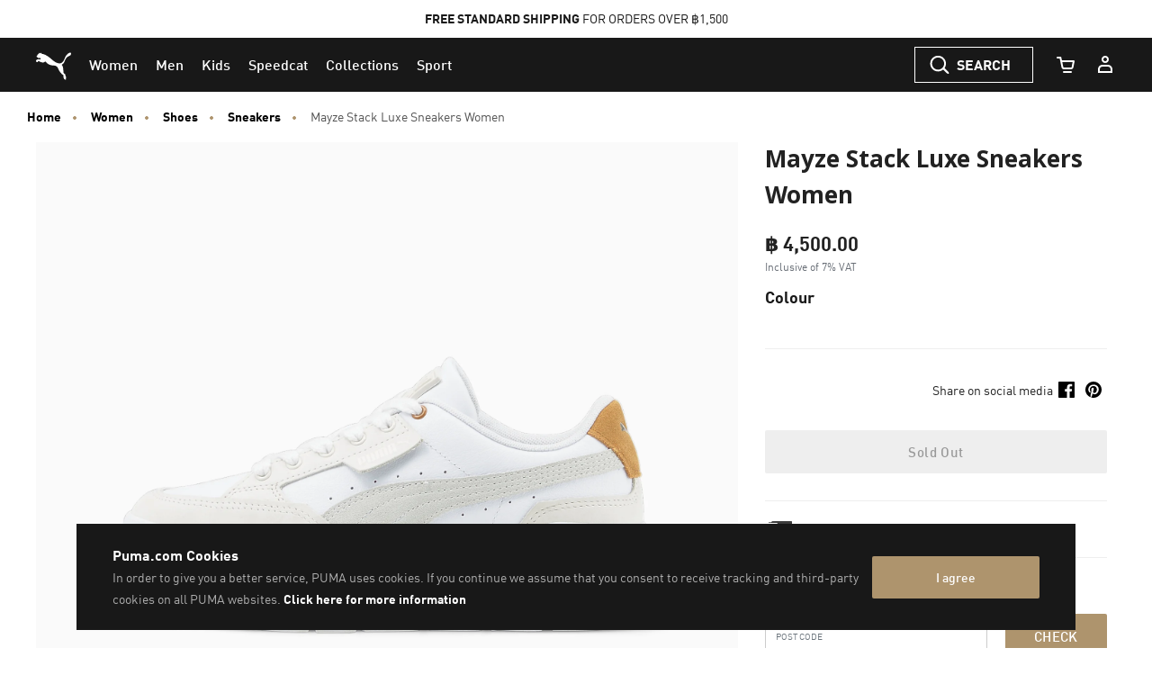

--- FILE ---
content_type: text/css
request_url: https://th.puma.com/on/demandware.static/Sites-TH-Site/-/en_TH/v1769116378368/css/fonts.css
body_size: 364
content:
@import url(https://fonts.googleapis.com/css2?family=Noto+Sans+Thai:wght@100;200;300;400;500;600;700;800;900&display=swap);@font-face{font-display:swap;font-family:FFDINforPuma;font-style:normal;font-weight:400;src:url(../fonts/FFDINforPumaW01-Regular.eot);src:url(../fonts/FFDINforPumaW01-Regular.eot?#iefix) format("embedded-opentype"),url(../fonts/FFDINforPumaW01-Regular.woff2) format("woff2"),url(../fonts/FFDINforPumaW01-Regular.woff) format("woff")}@font-face{font-display:swap;font-family:FFDINforPuma;font-style:normal;font-weight:400;src:url(../fonts/el/FFDINforPumaW15-Regular.eot);src:url(../fonts/el/FFDINforPumaW15-Regular.eot?#iefix) format("embedded-opentype"),url(../fonts/el/FFDINforPumaW15-Regular.woff2) format("woff2"),url(../fonts/el/FFDINforPumaW15-Regular.woff) format("woff");unicode-range:u+1f??,u+0370-03ff}@font-face{font-display:swap;font-family:FFDINforPuma;font-style:normal;font-weight:500;src:url(../fonts/FFDINforPumaW01-Medium.eot);src:url(../fonts/FFDINforPumaW01-Medium.eot?#iefix) format("embedded-opentype"),url(../fonts/FFDINforPumaW01-Medium.woff2) format("woff2"),url(../fonts/FFDINforPumaW01-Medium.woff) format("woff")}@font-face{font-display:swap;font-family:FFDINforPuma;font-style:normal;font-weight:300;src:url(../fonts/FFDINforPumaW01-Light.eot);src:url(../fonts/FFDINforPumaW01-Light.eot?#iefix) format("embedded-opentype"),url(../fonts/FFDINforPumaW01-Light.woff2) format("woff2"),url(../fonts/FFDINforPumaW01-Light.woff) format("woff")}@font-face{font-display:swap;font-family:FFDINforPuma;font-style:normal;font-weight:300;src:url(../fonts/el/FFDINforPumaW15-Light.eot);src:url(../fonts/el/FFDINforPumaW15-Light.eot?#iefix) format("embedded-opentype"),url(../fonts/el/FFDINforPumaW15-Light.woff2) format("woff2"),url(../fonts/el/FFDINforPumaW15-Light.woff) format("woff");unicode-range:u+1f??,u+0370-03ff}@font-face{font-display:swap;font-family:FFDINforPuma;font-style:normal;font-weight:300;src:url(../fonts/pe/FFDINforPumaW07-Light.eot);src:url(../fonts/pe/FFDINforPumaW07-Light.eot?#iefix) format("embedded-opentype"),url(../fonts/pe/FFDINforPumaW07-Light.woff2) format("woff2"),url(../fonts/pe/FFDINforPumaW07-Light.woff) format("woff");unicode-range:u+0100-024f,u+0259,u+1e??,u+2020,u+20a0-20ab,u+20ad-20cf,u+2113,u+2c60-2c7f,u+a720-a7ff}@font-face{font-display:swap;font-family:FFDINforPuma;font-style:normal;font-weight:700;src:url(../fonts/FFDINforPumaW01-Bold.eot);src:url(../fonts/FFDINforPumaW01-Bold.eot?#iefix) format("embedded-opentype"),url(../fonts/FFDINforPumaW01-Bold.woff2) format("woff2"),url(../fonts/FFDINforPumaW01-Bold.woff) format("woff")}@font-face{font-display:swap;font-family:FFDINforPuma;font-style:normal;font-weight:700;src:url(../fonts/el/FFDINforPumaW15-Bold.eot);src:url(../fonts/el/FFDINforPumaW15-Bold.eot?#iefix) format("embedded-opentype"),url(../fonts/el/FFDINforPumaW15-Bold.woff2) format("woff2"),url(../fonts/el/FFDINforPumaW15-Bold.woff) format("woff");unicode-range:u+1f??,u+0370-03ff}@font-face{font-display:swap;font-family:FFDINforPuma;font-style:normal;font-weight:700;src:url(../fonts/pe/FFDINforPumaW07-Bold.eot);src:url(../fonts/pe/FFDINforPumaW07-Bold.eot?#iefix) format("embedded-opentype"),url(../fonts/pe/FFDINforPumaW07-Bold.woff2) format("woff2"),url(../fonts/pe/FFDINforPumaW07-Bold.woff) format("woff");unicode-range:u+0100-024f,u+0259,u+1e??,u+2020,u+20a0-20ab,u+20ad-20cf,u+2113,u+2c60-2c7f,u+a720-a7ff}@font-face{font-display:swap;font-family:FFDINforPuma;font-style:normal;font-weight:900;src:url(../fonts/FFDINforPumaW01-Black.eot);src:url(../fonts/FFDINforPumaW01-Black.eot?#iefix) format("embedded-opentype"),url(../fonts/FFDINforPumaW01-Black.woff2) format("woff2"),url(../fonts/FFDINforPumaW01-Black.woff) format("woff")}@font-face{font-display:swap;font-family:FFDINforPuma;font-style:normal;font-weight:900;src:url(../fonts/el/FFDINforPumaW15-Black.eot);src:url(../fonts/el/FFDINforPumaW15-Black.eot?#iefix) format("embedded-opentype"),url(../fonts/el/FFDINforPumaW15-Black.woff2) format("woff2"),url(../fonts/el/FFDINforPumaW15-Black.woff) format("woff");unicode-range:u+1f??,u+0370-03ff}@font-face{font-display:swap;font-family:FFDINforPuma;font-style:normal;font-weight:900;src:url(../fonts/pe/FFDINforPumaW07-Black.eot);src:url(../fonts/pe/FFDINforPumaW07-Black.eot?#iefix) format("embedded-opentype"),url(../fonts/pe/FFDINforPumaW07-Black.woff2) format("woff2"),url(../fonts/pe/FFDINforPumaW07-Black.woff) format("woff");unicode-range:u+0100-024f,u+0259,u+1e??,u+2020,u+20a0-20ab,u+20ad-20cf,u+2113,u+2c60-2c7f,u+a720-a7ff}@font-face{font-display:swap;font-family:FFDINforPumaCondensed;font-style:normal;font-weight:700;src:url(../fonts/FFDINforPumaW01-CondBold.eot);src:url(../fonts/FFDINforPumaW01-CondBold.eot?#iefix) format("embedded-opentype"),url(../fonts/FFDINforPumaW01-CondBold.woff2) format("woff2"),url(../fonts/FFDINforPumaW01-CondBold.woff) format("woff")}@font-face{font-display:swap;font-family:FFDINforPumaCondensed;font-style:normal;font-weight:700;src:url(../fonts/el/FFDINforPumaW15-CondBold.eot);src:url(../fonts/el/FFDINforPumaW15-CondBold.eot?#iefix) format("embedded-opentype"),url(../fonts/el/FFDINforPumaW15-CondBold.woff2) format("woff2"),url(../fonts/el/FFDINforPumaW15-CondBold.woff) format("woff");unicode-range:u+1f??,u+0370-03ff}@font-face{font-display:swap;font-family:FFDINforPumaCondensed;font-style:normal;font-weight:700;src:url(../fonts/pe/FFDINforPumaW07-CondBold.eot);src:url(../fonts/pe/FFDINforPumaW07-CondBold.eot?#iefix) format("embedded-opentype"),url(../fonts/pe/FFDINforPumaW07-CondBold.woff2) format("woff2"),url(../fonts/pe/FFDINforPumaW07-CondBold.woff) format("woff");unicode-range:u+0100-024f,u+0259,u+1e??,u+2020,u+20a0-20ab,u+20ad-20cf,u+2113,u+2c60-2c7f,u+a720-a7ff}

--- FILE ---
content_type: text/javascript; charset=utf-8
request_url: https://p.cquotient.com/pebble?tla=bcwr-TH&activityType=viewProduct&callback=CQuotient._act_callback0&cookieId=cdalLinhRvrnIB3L7ZP0DHwCbF&userId=&emailId=&product=id%3A%3A389853%7C%7Csku%3A%3A4065452418267%7C%7Ctype%3A%3A%7C%7Calt_id%3A%3A&realm=BCWR&siteId=TH&instanceType=prd&locale=en_TH&referrer=&currentLocation=https%3A%2F%2Fth.puma.com%2Fth%2Fen%2Fpd%2Fmayze-stack-luxe-sneakers-women%2F389853.html&ls=true&_=1769125179214&v=v3.1.3&fbPixelId=__UNKNOWN__&json=%7B%22cookieId%22%3A%22cdalLinhRvrnIB3L7ZP0DHwCbF%22%2C%22userId%22%3A%22%22%2C%22emailId%22%3A%22%22%2C%22product%22%3A%7B%22id%22%3A%22389853%22%2C%22sku%22%3A%224065452418267%22%2C%22type%22%3A%22%22%2C%22alt_id%22%3A%22%22%7D%2C%22realm%22%3A%22BCWR%22%2C%22siteId%22%3A%22TH%22%2C%22instanceType%22%3A%22prd%22%2C%22locale%22%3A%22en_TH%22%2C%22referrer%22%3A%22%22%2C%22currentLocation%22%3A%22https%3A%2F%2Fth.puma.com%2Fth%2Fen%2Fpd%2Fmayze-stack-luxe-sneakers-women%2F389853.html%22%2C%22ls%22%3Atrue%2C%22_%22%3A1769125179214%2C%22v%22%3A%22v3.1.3%22%2C%22fbPixelId%22%3A%22__UNKNOWN__%22%7D
body_size: 395
content:
/**/ typeof CQuotient._act_callback0 === 'function' && CQuotient._act_callback0([{"k":"__cq_uuid","v":"cdalLinhRvrnIB3L7ZP0DHwCbF","m":34128000},{"k":"__cq_bc","v":"%7B%22bcwr-TH%22%3A%5B%7B%22id%22%3A%22389853%22%2C%22sku%22%3A%224065452418267%22%7D%5D%7D","m":2592000},{"k":"__cq_seg","v":"0~0.00!1~0.00!2~0.00!3~0.00!4~0.00!5~0.00!6~0.00!7~0.00!8~0.00!9~0.00","m":2592000}]);

--- FILE ---
content_type: text/javascript; charset=utf-8
request_url: https://e.cquotient.com/recs/bcwr-TH/Kelly-product-to-product-Test?callback=CQuotient._callback2&_=1769125179236&_device=mac&userId=&cookieId=cdalLinhRvrnIB3L7ZP0DHwCbF&emailId=&anchors=id%3A%3A389853%7C%7Csku%3A%3A%7C%7Ctype%3A%3A%7C%7Calt_id%3A%3A&slotId=pdp-global-recommendations&slotConfigId=similarproducts_recomendation&slotConfigTemplate=slots%2Frecommendation%2Fproduct-carousel-component.isml&ccver=1.03&realm=BCWR&siteId=TH&instanceType=prd&v=v3.1.3&json=%7B%22userId%22%3A%22%22%2C%22cookieId%22%3A%22cdalLinhRvrnIB3L7ZP0DHwCbF%22%2C%22emailId%22%3A%22%22%2C%22anchors%22%3A%5B%7B%22id%22%3A%22389853%22%2C%22sku%22%3A%22%22%2C%22type%22%3A%22%22%2C%22alt_id%22%3A%22%22%7D%5D%2C%22slotId%22%3A%22pdp-global-recommendations%22%2C%22slotConfigId%22%3A%22similarproducts_recomendation%22%2C%22slotConfigTemplate%22%3A%22slots%2Frecommendation%2Fproduct-carousel-component.isml%22%2C%22ccver%22%3A%221.03%22%2C%22realm%22%3A%22BCWR%22%2C%22siteId%22%3A%22TH%22%2C%22instanceType%22%3A%22prd%22%2C%22v%22%3A%22v3.1.3%22%7D
body_size: 315
content:
/**/ typeof CQuotient._callback2 === 'function' && CQuotient._callback2({"Kelly-product-to-product-Test":{"displayMessage":"Kelly-product-to-product-Test","recs":[{"id":"381983","product_name":"Mayze Sneakers Women","image_url":"https://images.puma.net/images/381983/01/fnd/AUS/w/2000/h/2000/","product_url":"https://th.puma.com/th/en/pd/mayze-sneakers-women/381983.html"}],"recoUUID":"d6c74de1-58a6-4c1c-abcb-c1d418e26233"}});

--- FILE ---
content_type: text/javascript
request_url: https://th.puma.com/on/demandware.static/Sites-TH-Site/-/en_TH/v1769116378368/js/pdp.bundle.js
body_size: 34141
content:
(window.webpackJsonp=window.webpackJsonp||[]).push([[47],{"./cartridges/app_puma_core/cartridge/client/default/js/es6-components/_helpers/Modal/icons/close.svg":function(e,t){e.exports='<svg xmlns="http://www.w3.org/2000/svg" viewBox="0 0 24 24"><title>close</title><g id="close"><path fill="#181818" fill-rule="nonzero" d="M12 10.656l5.377-5.378a.95.95 0 0 1 1.345 1.345L13.344 12l5.378 5.377a.95.95 0 1 1-1.345 1.345L12 13.344l-5.377 5.378a.95.95 0 1 1-1.345-1.345L10.656 12 5.278 6.623a.95.95 0 0 1 1.345-1.345L12 10.656z"></path></svg>'},"./cartridges/app_puma_core/cartridge/client/default/js/es6-components/_helpers/siteDirection.js":function(e,t,n){"use strict";function o(){return"rtl"===document.querySelector("html").getAttribute("dir")?"rtl":"ltr"}n.d(t,"a",(function(){return o}))},"./cartridges/app_puma_core/cartridge/client/default/js/es6-components/components/pdp/FreeShippingNotice.js":function(e,t,n){"use strict";n.r(t),n.d(t,"default",(function(){return f}));var o=n("./cartridges/app_puma_core/cartridge/client/default/js/es6-components/_core/Component.js"),r=n("./cartridges/app_puma_core/cartridge/client/default/js/es6-components/_utils/event.js");function i(e){return(i="function"==typeof Symbol&&"symbol"==typeof Symbol.iterator?function(e){return typeof e}:function(e){return e&&"function"==typeof Symbol&&e.constructor===Symbol&&e!==Symbol.prototype?"symbol":typeof e})(e)}function a(e,t){if(!(e instanceof t))throw new TypeError("Cannot call a class as a function")}function s(e,t){for(var n=0;n<t.length;n++){var o=t[n];o.enumerable=o.enumerable||!1,o.configurable=!0,"value"in o&&(o.writable=!0),Object.defineProperty(e,(void 0,r=function(e,t){if("object"!==i(e)||null===e)return e;var n=e[Symbol.toPrimitive];if(void 0!==n){var o=n.call(e,t);if("object"!==i(o))return o;throw new TypeError("@@toPrimitive must return a primitive value.")}return String(e)}(o.key,"string"),"symbol"===i(r)?r:String(r)),o)}var r}function l(e,t){return(l=Object.setPrototypeOf?Object.setPrototypeOf.bind():function(e,t){return e.__proto__=t,e})(e,t)}function c(e){var t=function(){if("undefined"==typeof Reflect||!Reflect.construct)return!1;if(Reflect.construct.sham)return!1;if("function"==typeof Proxy)return!0;try{return Boolean.prototype.valueOf.call(Reflect.construct(Boolean,[],(function(){}))),!0}catch(e){return!1}}();return function(){var n,o=d(e);if(t){var r=d(this).constructor;n=Reflect.construct(o,arguments,r)}else n=o.apply(this,arguments);return u(this,n)}}function u(e,t){if(t&&("object"===i(t)||"function"==typeof t))return t;if(void 0!==t)throw new TypeError("Derived constructors may only return object or undefined");return function(e){if(void 0===e)throw new ReferenceError("this hasn't been initialised - super() hasn't been called");return e}(e)}function d(e){return(d=Object.setPrototypeOf?Object.getPrototypeOf.bind():function(e){return e.__proto__||Object.getPrototypeOf(e)})(e)}var p=!1,f=function(e){!function(e,t){if("function"!=typeof t&&null!==t)throw new TypeError("Super expression must either be null or a function");e.prototype=Object.create(t&&t.prototype,{constructor:{value:e,writable:!0,configurable:!0}}),Object.defineProperty(e,"prototype",{writable:!1}),t&&l(e,t)}(i,e);var t,n,o=c(i);function i(){return a(this,i),o.apply(this,arguments)}return t=i,(n=[{key:"initCache",value:function(){var e=this.element,t=this.selectors;t.cta=e.querySelector("[data-js-free-shipping-notice-cta]"),t.tooltipContent=e.querySelector("[data-js-free-shipping-notice-tooltip-content]")}},{key:"initState",value:function(){this.state.isOpened=!1}},{key:"bindEvents",value:function(){var e=this.selectors;Object(r.on)("click",e.cta,this.toggle.bind(this)),p&&Object(r.off)("click.free-shipping-notice",document),Object(r.on)("click.free-shipping-notice",document,this.clickOutside.bind(this)),p=!0}},{key:"clickOutside",value:function(){var e=this.selectors;this.state.isOpened&&event.target!==e.cta&&!e.tooltipContent.contains(event.target)&&this.toggle()}},{key:"toggle",value:function(){var e=this.selectors,t=this.state;e.tooltipContent?(t.isOpened=!t.isOpened,e.tooltipContent.classList.toggle("is-opened",t.isOpened)):t.isOpened=!1}},{key:"destroy",value:function(){var e=this.selectors;Object(r.off)("click",e.cta),Object(r.off)("click.free-shipping-notice",document),p=!1}}])&&s(t.prototype,n),Object.defineProperty(t,"prototype",{writable:!1}),i}(o.a)},"./cartridges/app_puma_core/cartridge/client/default/js/es6-components/components/pdp/GiftCartBalance/templates/template.handlebars":function(e,t,n){var o=n("./node_modules/handlebars/runtime.js");e.exports=(o.default||o).template({compiler:[8,">= 4.3.0"],main:function(e,t,n,o,r){var i,a=null!=t?t:e.nullContext||{},s=e.hooks.helperMissing,l=e.escapeExpression,c=e.lookupProperty||function(e,t){if(Object.prototype.hasOwnProperty.call(e,t))return e[t]};return'<div class="check-balance-header" slot="header">'+l("function"==typeof(i=null!=(i=c(n,"label")||(null!=t?c(t,"label"):t))?i:s)?i.call(a,{name:"label",hash:{},data:r,loc:{start:{line:1,column:48},end:{line:1,column:57}}}):i)+'</div>\n<iframe class="check-balance-iframe" src="'+l("function"==typeof(i=null!=(i=c(n,"url")||(null!=t?c(t,"url"):t))?i:s)?i.call(a,{name:"url",hash:{},data:r,loc:{start:{line:2,column:42},end:{line:2,column:49}}}):i)+'" frameBorder="0"></iframe>\n'},useData:!0})},"./cartridges/app_puma_core/cartridge/client/default/js/es6-components/components/pdp/Product.js":function(e,t,n){"use strict";n.r(t),n.d(t,"default",(function(){return b}));var o=n("./cartridges/app_puma_core/cartridge/client/default/js/es6-components/_core/Component.js"),r=n("./cartridges/app_puma_core/cartridge/client/default/js/es6-components/_utils/ajax.js"),i=n("./cartridges/app_puma_core/cartridge/client/default/js/es6-components/_utils/event.js"),a=function(e,t,n){return null===e?"":n?e.classList.add(t):e.classList.remove(t)},s=n("./node_modules/jsuri/Uri.js"),l=n.n(s),c=n("./cartridges/app_puma_core/cartridge/client/default/js/googleAnalytics4/helpers/pdpClickEvents.js"),u=n.n(c),d=n("./cartridges/app_puma_core/cartridge/client/default/js/es6-components/components/pdp/Product/utils/VariationRequestStateManager.js");function p(e){return(p="function"==typeof Symbol&&"symbol"==typeof Symbol.iterator?function(e){return typeof e}:function(e){return e&&"function"==typeof Symbol&&e.constructor===Symbol&&e!==Symbol.prototype?"symbol":typeof e})(e)}function f(e,t){(null==t||t>e.length)&&(t=e.length);for(var n=0,o=new Array(t);n<t;n++)o[n]=e[n];return o}function m(e,t){for(var n=0;n<t.length;n++){var o=t[n];o.enumerable=o.enumerable||!1,o.configurable=!0,"value"in o&&(o.writable=!0),Object.defineProperty(e,(void 0,r=function(e,t){if("object"!==p(e)||null===e)return e;var n=e[Symbol.toPrimitive];if(void 0!==n){var o=n.call(e,t);if("object"!==p(o))return o;throw new TypeError("@@toPrimitive must return a primitive value.")}return String(e)}(o.key,"string"),"symbol"===p(r)?r:String(r)),o)}var r}function h(e,t){return(h=Object.setPrototypeOf?Object.setPrototypeOf.bind():function(e,t){return e.__proto__=t,e})(e,t)}function y(e,t){if(t&&("object"===p(t)||"function"==typeof t))return t;if(void 0!==t)throw new TypeError("Derived constructors may only return object or undefined");return function(e){if(void 0===e)throw new ReferenceError("this hasn't been initialised - super() hasn't been called");return e}(e)}function v(e){return(v=Object.setPrototypeOf?Object.getPrototypeOf.bind():function(e){return e.__proto__||Object.getPrototypeOf(e)})(e)}var b=function(e){!function(e,t){if("function"!=typeof t&&null!==t)throw new TypeError("Super expression must either be null or a function");e.prototype=Object.create(t&&t.prototype,{constructor:{value:e,writable:!0,configurable:!0}}),Object.defineProperty(e,"prototype",{writable:!1}),t&&h(e,t)}(c,e);var t,o,s=function(e){var t=function(){if("undefined"==typeof Reflect||!Reflect.construct)return!1;if(Reflect.construct.sham)return!1;if("function"==typeof Proxy)return!0;try{return Boolean.prototype.valueOf.call(Reflect.construct(Boolean,[],(function(){}))),!0}catch(e){return!1}}();return function(){var n,o=v(e);if(t){var r=v(this).constructor;n=Reflect.construct(o,arguments,r)}else n=o.apply(this,arguments);return y(this,n)}}(c);function c(e){return function(e,t){if(!(e instanceof t))throw new TypeError("Cannot call a class as a function")}(this,c),d.a.reset(),s.call(this,e)}return t=c,(o=[{key:"customComponentName",get:function(){return"Product"}},{key:"initCache",value:function(){var e=this.element,t=this.selectors;t.productImagesCmp=e.querySelector('[data-component="pdp/ProductImages"]'),t.productSwatchesCmps=e.querySelectorAll('[data-component="pdp/ProductSwatches"]'),t.productAccordion=e.querySelector('[data-component="pdp/ProductAccordion"]'),t.productDetailInfo=e.querySelector("[data-js-product-detail-info]"),t.productMessagesBlock=e.querySelector("[data-js-product-messages-area]"),t.productPromoExclusionMsgBlock=e.querySelector("[data-js-product-promo-exclusion-msg]"),t.addToBagImage=document.querySelector("[data-js-product-cart-mobile-product-image]"),t.qtySelectBlock=e.querySelector("[data-js-product-qty-select-block]"),t.wishlistBlock=e.querySelector("[data-js-product-wishlist-block]"),t.addToCartBlock=e.querySelector("[data-js-product-add-to-cart-btn-block]"),t.addToCartBtn=t.addToCartBlock.querySelector("[data-js-product-add-to-cart-btn]"),t.addToCartStickyBtn=document.querySelector("[data-js-product-add-to-cart-btn].sticky"),t.preorderWrapper=e.querySelector("[data-js-product-preorder-wrapper]"),t.instockdateMsg=e.querySelector("[data-js-product-instockdate-msg]"),t.productIdBlock=e.querySelector("[data-js-product-product-id]"),t.quantityLimitBlock=e.querySelector("[data-js-product-quantity-limit]"),t.badgesContainer=e.querySelector("[data-js-product-badges-container]"),t.dynamicBadgeContainer=e.querySelector("[data-js-dynamic-badge-container]"),t.addToWishlist=e.querySelector("[data-js-add-to-wish-list-pdp]"),t.attrSizeContainer=document.getElementById("attributes-container-size"),t.freeShippingNoticeTarget=document.querySelector("[data-js-free-shipping-notice-target]"),t.giftCard=document.querySelector("[data-gift-card]"),t.pdpInvMessageWrapper=e.querySelector("[data-js-low-inventory-notice-target]"),t.pdpInvMessageWrapper&&(t.pdpInvMessage=t.pdpInvMessageWrapper.querySelector(".low-inventory-notification")),t.productName=e.querySelector("[data-js-product-name]"),t.productPrices=e.querySelectorAll("[data-js-product-variation-price]"),t.shortDescription=e.querySelector("[data-js-short-description]"),t.modelMeasurement=document.querySelector("[data-js-model-measurement]"),t.modelMeasurementMsg=document.querySelector("[data-js-model-measurement-msg]"),t.modelMeasurementMsg2=document.querySelector("[data-js-model-measurement-msg2]"),t.inventoryStockStatus=document.querySelector(".inventory-stock-status"),t.expectedInstockateTextWrap=document.querySelector(".expected-instock-date-text-wrap"),t.productStoryHtml=document.querySelector("[data-js-product-story-pdp]"),t.comparisonKOPPlaceholder=document.querySelector("[data-js-pdp-comparision-content-placeholder]"),t.pdpSimplMessageWrapper=e.querySelector("[data-js-simpl]"),t.pdpSimplMessageWrapper&&(t.pdpSimplMessage=t.pdpSimplMessageWrapper.querySelector(".simpl-notification-text"))}},{key:"initState",value:function(){this.state.swatchesSelected={}}},{key:"bindEvents",value:function(){var e=this,t=this.element,n=this.selectors;Object(i.on)("Product:swaches:selected",t,this.onSwatchSelect.bind(this)),Object(i.on)("Product:swaches:init",t,this.onSwatchInit.bind(this)),Object(i.on)("Product:sizeguide:fixposition",t,this.onSizeGuideFixPosition.bind(this)),Object(i.on)("Product:swaches:update",n.attrSizeContainer,this.onSwatchUpdate.bind(this)),Object(i.on)("Product:swaches:deselect",n.attrSizeContainer,this.onSwatchDeselect.bind(this));var o=$(".product-id").data("product-data-url");o&&Object(r.a)(o,{method:"GET"}).then((function(t){e.handleProductDataResponse(t)})).catch((function(){}));var a=$(".js-content-style-value").text().trim();a&&this.updateProductHistory(a)}},{key:"handleProductDataResponse",value:function(e){var t=e.stockControl,n=e.product.isBuyableCustomerGroup;t.addToCart&&e.product.available&&e.product.readyToOrder?(this.enableAddToCart(t.ctaText),n&&this.showBuyNowButton()):(this.disableAddToCart(t.ctaText),n||this.hideBuyNowButton())}},{key:"onSwatchDeselect",value:function(){this.toggleSizeSwatchLoader({isLoading:!1})}},{key:"onSwatchInit",value:function(e){var t=e.detail.swatch;t&&(this.state.swatchesSelected[t.type]=t)}},{key:"onSwatchSelect",value:function(e){var t=this;if(d.a.hasStarted())return!1;var n=this.selectors,o=this.state,r=e.detail.swatch,i={url:r.urlSelectVariant,type:r.type};d.a.start(),"size"===r.type&&this.toggleSizeSwatchLoader({isLoading:!0}),this.fetchVariation(i).then((function(e){t.cleanUp(),t.productUpdates(e.product,e.stockControl),t.pageUpdates(e,r.type),t.setSwatches(e.pumaSwatches),t.setFreeShippingNotice(e.product),t.wishlistStatus(e.isProductAddedToWishlist),t.updateComparisonKOP(e.comparisonKopData),"true"===window.pageData.ga4Enabled&&e.ga4ItemData&&t.updateGA4ItemData(e.ga4ItemData),t.updateCriteoProductTag(e.criteoData),o.swatchesSelected[r.type]=r,n.hasSimplEnabled=void 0!==n.pdpSimplMessage&&null!==n.pdpSimplMessage?n.pdpSimplMessage.innerHTML:null,n.pdpInvMessageWrapper&&t.getLowInventoryNotification(e),n.hasSimplEnabled&&t.getSimplNotification(e),e.pumaAnalytics&&($(".product-detail-root").attr("data-puma-analytics",e.pumaAnalytics.product),window.setPageDataAttribute(),"function"==typeof window.trackEventBuffered&&window.trackEventBuffered({event:"gtm.load"}));var a=e.pumaImages,s=a.pictures,c=a.videoset,p=a.pdpDisableImagesLazyLoading,f=a.videoPositionIndex,m=void 0===f?1:f;switch(t.updateProductHistory(e.styleNumber),i.type){case"color":t.setPictures(s,c,p,m),t.callStyliticsEvent(e);var h=e.pumaSwatches&&e.pumaSwatches.length>1?e.pumaSwatches[1].swatches:[];e.product.images&&e.product.images.small&&e.product.images.small.length>0&&void 0!==n.addToBagImage&&null!==n.addToBagImage&&n.addToBagImage.setAttribute("src",e.product.images.small[0].url),e.fitAnalyticsData&&(window.fitAnalyticsData=e.fitAnalyticsData),setTimeout((function(){return t.scrollToTop()}),200);var y=new l.a(i.url).deleteQueryParam("pid");window.history.replaceState(void 0,void 0,y.query()),1===h.length&&h.filter((function(e){return e.selected}))?t.fetchAvailability():d.a.complete(),"true"===window.pageData.ga4Enabled&&e.ga4ItemData&&u.a.changedColorData(e.ga4ItemData),t.showModelMeasurementMsg(e.modelMeasurementMsg),t.showModelMeasurementMsg2(e.modelMeasurementMsg2),t.updateProductAttributes(e.product),t.updateProductStory(e.product),t.updateProductCopyCoupon(),t.refreshProductCarousels(e.styleNumber);break;case"size":t.fetchAvailability(),t.showModelMeasurementMsg(e.modelMeasurementMsg),t.showModelMeasurementMsg2(e.modelMeasurementMsg2),t.updateProductAttributes(e.product),t.updateProductStory(e.product),t.updateProductCopyCoupon(),t.triggerImmediateAddToCart()}$.fn.turnto&&"function"==typeof $.fn.turnto.refreshTurnToPDP&&$.fn.turnto.refreshTurnToPDP(e.product.id)})).catch((function(e){window.console.error(e),t.deselectSwatches(i.type),d.a.complete()}))}},{key:"getLowInventoryNotification",value:function(e){var t=this.selectors;0!==Object.entries(e.pdpInvMessage).length?(t.pdpInvMessageWrapper.classList.remove("d-none"),t.pdpInvMessage.innerText=e.pdpInvMessage.pDPInventoryNotificationMessage):(t.pdpInvMessageWrapper.classList.add("d-none"),t.pdpInvMessage.innerText="")}},{key:"getSimplNotification",value:function(e){var t=this.selectors;0!==Object.entries(e.pdpSimplMessage).length&&(t.pdpSimplMessage.innerHTML=e.pdpSimplMessage.simplNotificationMessage)}},{key:"toggleSizeSwatchLoader",value:function(e){var t=e.isLoading;document.querySelectorAll(".product-variation--size .product-variation-swatch").forEach((function(e){var n=e.classList.contains("selected"),o=e.querySelector("[data-js-product-swatches-swatch]");a(e,"is-loading",t&&!n),a(e,"is-preloader",t&&n),a(o,"is-preloader",t&&n)}))}},{key:"onSwatchUpdate",value:function(e){var t=e.detail,n=t.id,o=t.swatches;"size"===n&&this.isSizeSwatchSelected()&&(d.a.complete(),this.toggleSizeSwatchLoader({isLoading:!1}),this.state.sizeSwatches=o)}},{key:"hasSizeSwatch",value:function(){return!!window.app.getComponentsByName("ProductSwatches").find((function(e){return"size"===e.options.id}))}},{key:"isSizeSwatchSelected",value:function(){var e=this.state;return"size"in e.swatchesSelected&&e.swatchesSelected.size.value}},{key:"isGiftCard",value:function(){var e=this.selectors;return!(!e.giftCard||!e.giftCard.length)}},{key:"isSizeSwatchExists",value:function(){var e,t=this.state;return!t.sizeSwatches||(this.isSizeSwatchSelected()&&t.sizeSwatches.length&&t.sizeSwatches.forEach((function(n){n.value===t.swatchesSelected.size.value&&n.selected&&(e=!0)})),e)}},{key:"wishlistStatus",value:function(e){var t=this.selectors;if(t.addToWishlist){var n='<use xlink:href="#heart'.concat(e?"-filled":"",'"></use>'),o=t.addToWishlist.querySelector(".icon");o&&(o.innerHTML=n);var r=t.addToWishlist.querySelector(".js-wishlist-btn-label");r&&(r.innerText=e?t.addToWishlist.dataset.removefromfavoritesLabel:t.addToWishlist.dataset.addtofavoritesLabel)}}},{key:"updateComparisonKOP",value:function(e){var t=this.selectors;e?Object(r.a)(e.comparisonKOPLoadURL,{method:"GET"}).then((function(e){t.comparisonKOPPlaceholder.innerHTML=e})).catch((function(){})):t.comparisonKOPPlaceholder.innerHTML=""}},{key:"updateGA4ItemData",value:function(e){var t=this.selectors;e&&t.addToCartBtn.setAttribute("data-ga4item",JSON.stringify(e))}},{key:"updateCriteoProductTag",value:function(e){if(e&&window.criteoHashEmail){window.criteo_q=window.criteo_q||[];var t=/iPad/.test(navigator.userAgent)?"t":/Mobile|iP(hone|od)|Android|BlackBerry|IEMobile|Silk/.test(navigator.userAgent)?"m":"d",n=document.getElementById("product-criteo-tag"),o=n.querySelector("script");o&&n.removeChild(o),window.criteoHashEmail(e.customerEmail).then((function(o){var r=document.createElement("script");r.innerHTML="\n                window.criteo_q.push(\n                    { event: 'setAccount', account: ".concat(parseInt(e.criteoAccountID,10)," },\n                    { event: 'setEmail', email: '").concat(o,"', hash_method: 'sha256' },\n                    { event: 'setSiteType', type: '").concat(t,"' },\n                    { event: 'viewItem', item: ").concat(e.item," }\n                );\n            "),n.appendChild(r)}))}}},{key:"handleSizeSelectionError",value:function(e,t){if(this.hasSizeSwatch())this.selectors.productSwatchesCmps.forEach((function(t){Object(i.trigger)("Product:swaches:noswatchselected",t,{id:"size",errorMsg:e.selectSizeMessage})}));else{var n=t.closest(".product-detail, [data-js-product-detail]");n||(n=t.closest(".product-detail-info, [data-js-product-detail-info]"));var o=n.querySelector(".attribute-size .form-group");o&&o.classList.remove("has-danger");var r=n.querySelector(".max-order-qty-msg");r&&(r.innerHTML='<div class="alert alert-danger" role="alert">'.concat(e.selectSizeMessage,"</div>"),r.classList.remove("hidden"))}}},{key:"onSizeGuideFixPosition",value:function(e){var t=this.selectors;if(e.detail&&e.detail.fix){var n=t.productDetailInfo.offsetTop;this.pdiStylePosition=t.productDetailInfo.style.position,this.pdiStyleMarginTop=t.productDetailInfo.style.marginTop,t.productDetailInfo.style.position="static",t.productDetailInfo.style.marginTop="".concat(n,"px")}else t.productDetailInfo.style.marginTop=this.pdiStyleMarginTop,t.productDetailInfo.style.position=this.pdiStylePosition}},{key:"getQtySelect",value:function(){return this.selectors.qtySelectBlock.querySelector("[data-js-product-qty-select]")}},{key:"disableAddToCart",value:function(e){var t=this.selectors;t.addToCartBtn.setAttribute("disabled","disabled"),t.addToCartStickyBtn.setAttribute("disabled","disabled"),e&&(t.addToCartBtn.innerText=e,t.addToCartStickyBtn.innerText=e);var n=$(".js-pdp-email-signup");"Coming Soon"===e?n.removeClass("hidden"):n.addClass("hidden");var o=$(".js-content-style-value").text();$("#js-comingsoon-pid").val(o);var r=document.createElement("option");r.value=0,r.innerText="0";var i=this.getQtySelect();i.insertBefore(r,i.firstChild),i.setAttribute("disabled","disabled"),this.updateProductPreorderMessage(e)}},{key:"hideBuyNowButton",value:function(){$(".add-to-cart.buy-now").removeClass("d-none").addClass("d-none"),$(".add-to-cart.buy-now").prop("disabled",!0)}},{key:"showBuyNowButton",value:function(){$(".add-to-cart.buy-now").removeClass("d-none"),$(".add-to-cart.buy-now").prop("disabled",!1)}},{key:"enableAddToCart",value:function(e,t){var n=this.selectors;n.addToCartBtn.removeAttribute("disabled"),n.addToCartBtn.innerText=e||n.addToCartBtn.dataset.addtocart,n.addToCartStickyBtn.removeAttribute("disabled"),n.addToCartStickyBtn.innerText=e||n.addToCartBtn.dataset.addtocart,$(".js-pdp-email-signup").addClass("hidden");var o=$(".js-content-style-value").text();$("input#js-comingsoon-pid").val(o);var r=this.getQtySelect();r.removeAttribute("disabled"),0===parseInt(r.firstChild.value,10)&&r.removeChild(r.firstChild),this.updateProductPreorderMessage(e,t)}},{key:"updateMemberExclusiveProductContent",value:function(e,t){document.querySelectorAll("[data-js-product-add-to-cart-btn]").forEach((function(t){t.classList.toggle("js-sign-up-to-buy",e)}));var n=document.querySelectorAll(".sign-up-to-buy-wrap");n&&n.forEach((function(e){e.classList.toggle("d-none",!t)}))}},{key:"lineItemPromo",value:function(e){return""+'<div class="line-item-promo">'.concat(e.promotionsHtml||"","</div>")}},{key:"exclusionMessage",value:function(e){return e.promoExclusionMessageHTML?'<div class="special-messaging">\n                <div class="content-asset">'.concat(e.promoExclusionMessageHTML,"</div>\n            </div>"):""}},{key:"specialMessage",value:function(e){return e.specialMessageHTML?'<div class="special-messaging">\n                <div class="content-asset">'.concat(e.specialMessageHTML,"</div>\n            </div>"):""}},{key:"hasPromotion",value:function(e){return e.promotions&&0!==e.promotions.length}},{key:"hasSpecialmessage",value:function(e){return e.specialMessageEnabled&&e.specialMessageHTML}},{key:"hasPromoExclusion",value:function(e){return e.promoExclusion&&e.promoExclusionMessageHTML}},{key:"toggleProductMessagesBlock",value:function(e){var t=this.selectors;this.hasPromotion(e)||this.hasSpecialmessage(e)||this.hasPromoExclusion(e)?t.productMessagesBlock.classList.contains("has-messages")||t.productMessagesBlock.classList.add("has-messages"):t.productMessagesBlock.classList.remove("has-messages")}},{key:"setPictures",value:function(e,t,n,o){var r=this.selectors;Object(i.trigger)("Product:images:update",r.productImagesCmp,{bubbles:!0,pictures:e,videoset:t,pdpDisableImagesLazyLoading:n,videoPositionIndex:o})}},{key:"updateProductMessages",value:function(e){var t=this.selectors,n=[],o="";this.toggleProductMessagesBlock(e),this.hasPromoExclusion(e)&&(t.productPromoExclusionMsgBlock?o=this.exclusionMessage(e):n.push(this.exclusionMessage(e))),this.hasPromotion(e)&&n.push(this.lineItemPromo(e)),this.hasSpecialmessage(e)&&n.push(this.specialMessage(e)),0!==n.length&&(t.productMessagesBlock.innerHTML=n.join("")),t.productPromoExclusionMsgBlock&&(0!==o.length?t.productPromoExclusionMsgBlock.innerHTML=o:t.productPromoExclusionMsgBlock.innerHTML=""),e.productInstallment&&e.productInstallment.enableproductInstallment&&$(".installment-amount").text(e.productInstallment.productInstallmentPrice)}},{key:"updateAccordionTab",value:function(e,t){var n=this.selectors;Object(i.trigger)("Product:tabs:update",n.productAccordion,{bubbles:!0,tabName:e,accordionData:t})}},{key:"findBadgeValue",value:function(e){var t=null;return e.attributes.map((function(e){return"Badges"===e.ID&&e.attributes.map((function(e){if("Product Badge"===e.label){t={};var n=function(e,t){return function(e){if(Array.isArray(e))return e}(e)||function(e,t){var n=null==e?null:"undefined"!=typeof Symbol&&e[Symbol.iterator]||e["@@iterator"];if(null!=n){var o,r,i,a,s=[],l=!0,c=!1;try{if(i=(n=n.call(e)).next,0===t){if(Object(n)!==n)return;l=!1}else for(;!(l=(o=i.call(n)).done)&&(s.push(o.value),s.length!==t);l=!0);}catch(e){c=!0,r=e}finally{try{if(!l&&null!=n.return&&(a=n.return(),Object(a)!==a))return}finally{if(c)throw r}}return s}}(e,t)||function(e,t){if(e){if("string"==typeof e)return f(e,t);var n=Object.prototype.toString.call(e).slice(8,-1);return"Object"===n&&e.constructor&&(n=e.constructor.name),"Map"===n||"Set"===n?Array.from(e):"Arguments"===n||/^(?:Ui|I)nt(?:8|16|32)(?:Clamped)?Array$/.test(n)?f(e,t):void 0}}(e,t)||function(){throw new TypeError("Invalid attempt to destructure non-iterable instance.\nIn order to be iterable, non-array objects must have a [Symbol.iterator]() method.")}()}(e.value,1);t.value=n[0],e.attrValueId&&(t.attrValueId=e.attrValueId)}return e})),e})),t}},{key:"updateBadges",value:function(e,t){var n=this.element,o=this.selectors;if(o.badgesContainer){var r=n.querySelector("[data-js-product-badge]");r&&r.remove()}if(e.attributes&&0!==e.attributes.length){var i,a=this.findBadgeValue(e);if(a&&t&&t.appExclusivity&&"App Exclusive"===a.value&&"PURCHASE ON APP"!==t.ctaText&&(a=""),a){(i=document.createElement("div")).setAttribute("data-js-product-badge",!0),i.classList.add("product-badge"),i.classList.add("product-badge-box");var s=a.attrValueId||a.value;i.classList.add("product-badge-box--"+s.toLowerCase().replace(/\s/g,"-")),i.innerText=a.value}i&&o.badgesContainer.insertBefore(i,o.badgesContainer.firstChild)}}},{key:"updateDynamicBadge",value:function(e){var t=this.selectors;if(t.dynamicBadgeContainer){var n=t.dynamicBadgeContainer.querySelector("[data-js-dynamic-badge]");n&&n.remove()}if(e.dynamicBadge&&e.dynamicBadge.length&&~e.dynamicBadge.indexOf("%")){var o=document.createElement("span");o.setAttribute("data-js-dynamic-badge",!0),o.classList.add("product-tile-badge"),o.classList.add("product-tile-badge--discount"),o.innerText=e.dynamicBadge,t.dynamicBadgeContainer&&t.dynamicBadgeContainer.appendChild(o)}}},{key:"productUpdates",value:function(e,t){var n=this.selectors;return this.updateProductMessages(e),this.updateBadges(e,t),this.updateDynamicBadge(e),n.productPrices.forEach((function(t){t.innerHTML=e.price.html})),n.qtySelectBlock.innerHTML=e.quantityHtml,Object(i.trigger)("pdp.ui.quantity_changed",document),!0}},{key:"updatePurchaseControlsVisibility",value:function(){var e=arguments.length>0&&void 0!==arguments[0]&&arguments[0],t=this.selectors;t.attrSizeContainer&&t.attrSizeContainer.classList.toggle("d-none",!e),t.qtySelectBlock&&t.qtySelectBlock.classList.toggle("d-none",!e),t.wishlistBlock&&t.wishlistBlock.classList.toggle("d-none",!e),t.addToCartBlock&&(t.wishlistBlock?(t.addToCartBlock.classList.toggle("col-sm-8",e),t.addToCartBlock.classList.toggle("col-sm-12",!e)):(t.addToCartBlock.classList.toggle("col-10",e),t.addToCartBlock.classList.toggle("col-12",!e)))}},{key:"updateAvailability",value:function(e){if(e.availability&&(e.availability.inStockDate||e.availability.formattedInStockDate)){var t=this.selectors;t.preorderWrapper&&e.showInStockDate&&(t.instockdateMsg.innerText=e.availability.formattedInStockDate||this.formatDate(e.availability.inStockDate),t.preorderWrapper.classList.remove("d-none"))}}},{key:"formatDate",value:function(e){var t=new Date(e);t.setDate(t.getDate()+1);var n=t.toLocaleString("default",{day:"2-digit"}),o=t.toLocaleString("default",{month:"2-digit"}),r=t.toLocaleString("default",{year:"numeric"});return"".concat(n,".").concat(o,".").concat(r)}},{key:"pageUpdates",value:function(e,t){var n,o,r=this.selectors,a=e.product,s=e.stockControl,l=e.pumaAccordion,c=s?s.badge:null,u=s&&s.ctaText;this.updateAccordionTab("description",l),$(".js-availability-wrapper").toggleClass("d-none",a.hideAvailability);var d,p,f=~["memberexclusiveaccess"].indexOf(c);return this.updateMemberExclusiveProductContent(f,s.showMemberExclusiveAccess),f?(u&&(n=s.ctaText),this.updatePurchaseControlsVisibility(!0),this.enableAddToCart(n),Object(i.trigger)("add_to_cart_disabled",document,{product:a,badge:c}),!1):~["comingsoon","soldout","backsoon"].indexOf(c)&&!s.backInStockNotify?(u&&(n=s.ctaText),this.updatePurchaseControlsVisibility(!1),this.disableAddToCart(n),Object(i.trigger)("add_to_cart_disabled",document,{product:a,badge:c}),!1):!1===a.available||"master"===a.productType?u&&s.backInStockNotify?(n=s.ctaText,r.addToCartBtn.classList.add("btn-backinstock-notify","js-btn-backinstock-notify"),r.addToCartStickyBtn.classList.add("btn-backinstock-notify","js-btn-backinstock-notify"),this.enableAddToCart(n),"color"===t&&"soldout"===s.badge&&this.updatePurchaseControlsVisibility(!1),Object(i.trigger)("add_to_cart_enabled",document,{product:a}),!1):(this.updatePurchaseControlsVisibility(!0),this.disableAddToCart(),Object(i.trigger)("add_to_cart_disabled",document,{product:a}),!1):(a.available&&(r.addToCartBtn.classList.remove("btn-backinstock-notify","js-btn-backinstock-notify"),r.addToCartStickyBtn.classList.remove("btn-backinstock-notify","js-btn-backinstock-notify")),Object.prototype.hasOwnProperty.call(a,"isBuyableCustomerGroup")&&!1===a.isBuyableCustomerGroup?(u&&(n=e.stockControl.ctaText),this.updatePurchaseControlsVisibility(!0),this.disableAddToCart(n),Object(i.trigger)("add_to_cart_disabled",document,{product:a}),r.productIdBlock.innerText=a.id,!1):(this.updatePurchaseControlsVisibility(!0),"presale"===c&&(n=s.ctaText,o=s.isPreorderProduct),this.enableAddToCart(n,o),Object(i.trigger)("add_to_cart_enabled",document,{product:a}),r.productIdBlock.innerText=a.id,this.updateAvailability(a),"true"===r.addToCartBtn.dataset.limitpurchase&&this.disableAddToCart(n),s.appExclusivity&&("App Exclusive"===c?($(".product-variation-swatch.selected.image").length>0&&$(".product-variation-swatch.selected.text").length<=0?(d=$(".product-variation-swatch.selected.image").find("a.product-variation-swatch-link").attr("href"),p="".concat(e.stockControl.appDeepLink).concat(d),$(".qr-code-scanner").attr("data-qr",p)):$(".product-variation-swatch.selected.image").length>0&&$(".product-variation-swatch.selected.text").length>0&&(d=$(".product-variation-swatch.selected.text").find("a.product-variation-swatch-link").attr("href"),p="".concat(e.stockControl.appDeepLink).concat(d),$(".qr-code-scanner").attr("data-qr",p)),$(".add-to-cart").addClass("purchase-on-app"),$(".purchase-on-app.add-to-cart").removeClass("add-to-cart"),$(".purchase-on-app").html(e.stockControl.ctaText)):($(".purchase-on-app").addClass("add-to-cart"),$(".purchase-on-app.add-to-cart").removeClass("purchase-on-app"))),!0))}},{key:"fetchAvailability",value:function(){var e=this,t=this.selectors,n=this.getQtySelect().dataset.action;n=this.appendQuantity(n),Object(r.a)(n,{method:"GET"}).then((function(n){d.a.complete();var o=n.product;return o&&Object.prototype.hasOwnProperty.call(o,"isBuyableCustomerGroup")&&e.handleProductDataResponse(n),t.qtySelectBlock.innerHTML=n.product.quantityHtml,Object(i.trigger)("pdp.ui.quantity_changed",document),n})).catch((function(){}))}},{key:"callStyliticsEvent",value:function(e){var t=new CustomEvent("swatchClickResponse");t.customData={responseData:e},document.dispatchEvent(t)}},{key:"scrollToTop",value:function(){var e,t=this;(e=document.documentElement.scrollTop||document.body.scrollTop)>0&&(window.requestAnimationFrame((function(){return t.scrollToTop})),window.scrollTo(0,e-e/8))}},{key:"setSwatches",value:function(e){var t=this.selectors;e.map((function(e){var n={bubbles:!0,id:e.id,label:e.label,swatches:e.swatches};return null!=e.availableSizeGroups&&(n.availableSizeGroups=e.availableSizeGroups),t.productSwatchesCmps.forEach((function(e){Object(i.trigger)("Product:swaches:update",e,n)})),e}))}},{key:"setFreeShippingNotice",value:function(e){var t=this.selectors;t.freeShippingNoticeTarget.innerHTML=t.freeShippingNoticeTarget&&e.freeShippingNoticeMarkup?e.freeShippingNoticeMarkup:""}},{key:"deselectSwatches",value:function(e){var t=this.selectors;delete this.state.swatchesSelected[e],t.productSwatchesCmps.forEach((function(t){Object(i.trigger)("Product:swaches:deselect",t,{id:e})}))}},{key:"appendQuantity",value:function(e){var t=e;t=t.replace(/&quantity=\d+/,"");var n=this.getQtySelect().value;return n>0&&(t+="&quantity=".concat(n)),t}},{key:"cleanUp",value:function(){var e=this.selectors;e.quantityLimitBlock.classList.remove("has-message"),e.quantityLimitBlock.innerHTML="",e.preorderWrapper&&e.preorderWrapper.classList.add("d-none"),window.alisModule&&window.alisModule.clearAlisStockMessage()}},{key:"fetchVariation",value:function(e){var t=e.url;return t=this.appendQuantity(t),Object(r.a)(t,{method:"GET"})}},{key:"destroy",value:function(){var e=this.element;Object(i.off)("Product:swaches:selected",e),Object(i.off)("Product:swaches:init",e),Object(i.off)("Product:sizeguide:fixposition",e)}},{key:"showModelMeasurementMsg",value:function(e){var t=this.selectors;(t.modelMeasurementMsg||t.modelMeasurement)&&(e?(t.modelMeasurement.classList.remove("d-none"),t.modelMeasurementMsg.innerHTML=e):(t.modelMeasurement.classList.add("d-none"),t.modelMeasurementMsg.innerHTML=""))}},{key:"showModelMeasurementMsg2",value:function(e){var t=this.selectors;(t.modelMeasurementMsg2||t.modelMeasurement)&&(t.modelMeasurementMsg2.innerHTML=e||"")}},{key:"updateProductAttributes",value:function(e){if(e){var t=this.selectors,n=e.productName,o=e.modifiedLongDescription;n&&t.productName&&n!==t.productName.innerHTML&&(t.productName.innerHTML=n),o&&t.shortDescription&&o!==t.shortDescription.innerHTML&&(t.shortDescription.innerHTML=o)}}},{key:"updateProductPreorderMessage",value:function(e){var t=arguments.length>1&&void 0!==arguments[1]?arguments[1]:"inactive",n=this.selectors;n.inventoryStockStatus&&n.expectedInstockateTextWrap&&("Pre-Order"==e||"active"==t?(n.inventoryStockStatus.classList.remove("in-active"),n.expectedInstockateTextWrap.classList.remove("in-active"),n.inventoryStockStatus.classList.add("active"),n.expectedInstockateTextWrap.classList.add("active")):(n.inventoryStockStatus.classList.remove("active"),n.expectedInstockateTextWrap.classList.remove("active"),n.inventoryStockStatus.classList.add("in-active"),n.expectedInstockateTextWrap.classList.add("in-active")))}},{key:"updateProductStory",value:function(e){var t=this.selectors;if(e&&t.productStoryHtml){var o=e.productStoryHtml;o&&o!==t.productStoryHtml.innerHTML&&(t.productStoryHtml.innerHTML=o,n("../sfra/cartridges/app_storefront_base/cartridge/client/default/js/util.js")(n("./cartridges/app_puma_core/cartridge/client/default/js/pdp/story.js")))}}},{key:"updateProductCopyCoupon",value:function(){var e=this.selectors,t=e.productMessagesBlock.querySelector(".promo-code-text"),o=e.productMessagesBlock.querySelector(".pdp-promo-code");t&&o&&n("./cartridges/app_puma_core/cartridge/client/default/js/components/copyToClipboard.js").copyToClipboard(t,o)}},{key:"updateProductHistory",value:function(e){var t=$(".js-search-result-products-limit").val();t="null"!==t&&""!==t?t:10;var n=[],o=$("#page").attr("data-locale"),r=o?"product-history-".concat(o.split("_")[1]):"product-history";window.localStorage.getItem(r)?((n=(n=JSON.parse(window.localStorage.getItem(r))).filter((function(t){return t!==e}))).length>=t&&n.pop(),n.unshift(e)):n.push(e),window.localStorage.setItem(r,JSON.stringify(n))}},{key:"refreshProductCarousels",value:function(e){if(e){var t=window.app.getComponentsByName("GlideSlider");document.querySelectorAll("[data-carousel-tiles-reload-url]").forEach((function(n){var o=n.dataset.carouselTilesReloadUrl;o&&(o+="&contextID=".concat(e),Object(r.a)(o,{method:"GET"}).then((function(e){if(e.trim().length>0){n.innerHTML=e;var o=t.find((function(e){return e.element===n}));null==o||o.reinitGlide()}})).catch((function(){})))}))}}},{key:"triggerImmediateAddToCart",value:function(){var e=this.selectors;e.attrSizeContainer.classList.contains("js-trigger-immediate-ATC")&&(e.attrSizeContainer.classList.remove("js-trigger-immediate-ATC"),e.addToCartBtn.click())}}])&&m(t.prototype,o),Object.defineProperty(t,"prototype",{writable:!1}),c}(o.a)},"./cartridges/app_puma_core/cartridge/client/default/js/es6-components/components/pdp/Product/utils/VariationRequestStateManager.js":function(e,t,n){"use strict";function o(e){return(o="function"==typeof Symbol&&"symbol"==typeof Symbol.iterator?function(e){return typeof e}:function(e){return e&&"function"==typeof Symbol&&e.constructor===Symbol&&e!==Symbol.prototype?"symbol":typeof e})(e)}function r(e,t){for(var n=0;n<t.length;n++){var r=t[n];r.enumerable=r.enumerable||!1,r.configurable=!0,"value"in r&&(r.writable=!0),Object.defineProperty(e,(void 0,i=function(e,t){if("object"!==o(e)||null===e)return e;var n=e[Symbol.toPrimitive];if(void 0!==n){var r=n.call(e,t);if("object"!==o(r))return r;throw new TypeError("@@toPrimitive must return a primitive value.")}return String(e)}(r.key,"string"),"symbol"===o(i)?i:String(i)),r)}var i}n.d(t,"a",(function(){return i})),window.variationRequestState=window.variationRequestState||{requestInProgress:!1,callbacksStack:{}};var i=function(){function e(){!function(e,t){if(!(e instanceof t))throw new TypeError("Cannot call a class as a function")}(this,e)}var t,n;return t=e,n=[{key:"start",value:function(){!1===this.getRequestInProgress()&&(this.setRequestInProgress(!0),this.trigger("start"))}},{key:"complete",value:function(){this.getRequestInProgress()&&(this.setRequestInProgress(!1),this.trigger("complete"))}},{key:"hasStarted",value:function(){return this.getRequestInProgress()}},{key:"reset",value:function(){this.setRequestInProgress(!1)}},{key:"setRequestInProgress",value:function(e){window.variationRequestState.requestInProgress=e}},{key:"getRequestInProgress",value:function(){return window.variationRequestState.requestInProgress}},{key:"on",value:function(e,t){var n=window.variationRequestState.callbacksStack;void 0===n[e]&&(n[e]=[]),n[e].push(t)}},{key:"trigger",value:function(e){var t=window.variationRequestState.callbacksStack[e];if(t)for(;t.length>0;)t.shift().call()}}],null&&r(t.prototype,null),n&&r(t,n),Object.defineProperty(t,"prototype",{writable:!1}),e}()},"./cartridges/app_puma_core/cartridge/client/default/js/es6-components/components/pdp/ProductAccordion.js":function(e,t,n){"use strict";n.r(t),n.d(t,"default",(function(){return p}));var o=n("./cartridges/app_puma_core/cartridge/client/default/js/es6-components/_core/Component.js"),r=n("./cartridges/app_puma_core/cartridge/client/default/js/es6-components/_utils/event.js");function i(e){return(i="function"==typeof Symbol&&"symbol"==typeof Symbol.iterator?function(e){return typeof e}:function(e){return e&&"function"==typeof Symbol&&e.constructor===Symbol&&e!==Symbol.prototype?"symbol":typeof e})(e)}function a(e,t){if(!(e instanceof t))throw new TypeError("Cannot call a class as a function")}function s(e,t){for(var n=0;n<t.length;n++){var o=t[n];o.enumerable=o.enumerable||!1,o.configurable=!0,"value"in o&&(o.writable=!0),Object.defineProperty(e,(void 0,r=function(e,t){if("object"!==i(e)||null===e)return e;var n=e[Symbol.toPrimitive];if(void 0!==n){var o=n.call(e,t);if("object"!==i(o))return o;throw new TypeError("@@toPrimitive must return a primitive value.")}return String(e)}(o.key,"string"),"symbol"===i(r)?r:String(r)),o)}var r}function l(e,t){return(l=Object.setPrototypeOf?Object.setPrototypeOf.bind():function(e,t){return e.__proto__=t,e})(e,t)}function c(e){var t=function(){if("undefined"==typeof Reflect||!Reflect.construct)return!1;if(Reflect.construct.sham)return!1;if("function"==typeof Proxy)return!0;try{return Boolean.prototype.valueOf.call(Reflect.construct(Boolean,[],(function(){}))),!0}catch(e){return!1}}();return function(){var n,o=d(e);if(t){var r=d(this).constructor;n=Reflect.construct(o,arguments,r)}else n=o.apply(this,arguments);return u(this,n)}}function u(e,t){if(t&&("object"===i(t)||"function"==typeof t))return t;if(void 0!==t)throw new TypeError("Derived constructors may only return object or undefined");return function(e){if(void 0===e)throw new ReferenceError("this hasn't been initialised - super() hasn't been called");return e}(e)}function d(e){return(d=Object.setPrototypeOf?Object.getPrototypeOf.bind():function(e){return e.__proto__||Object.getPrototypeOf(e)})(e)}var p=function(e){!function(e,t){if("function"!=typeof t&&null!==t)throw new TypeError("Super expression must either be null or a function");e.prototype=Object.create(t&&t.prototype,{constructor:{value:e,writable:!0,configurable:!0}}),Object.defineProperty(e,"prototype",{writable:!1}),t&&l(e,t)}(i,e);var t,n,o=c(i);function i(){return a(this,i),o.apply(this,arguments)}return t=i,(n=[{key:"initCache",value:function(){var e=this.element,t=this.selectors;t.reviewsSectionCTA=e.querySelector('[data-js-product-accordion-section-cta][data-section="reviews"]'),t.reviewsSectionContent=e.querySelector('[data-js-product-accordion-section-content][data-section="reviews"] [data-js-product-accordion-inner]'),t.questionsSectionContent=e.querySelector('[data-js-product-accordion-section-content][data-section="questions"] [data-js-product-accordion-inner]'),t.descriptionSectionContent=e.querySelector('[data-js-product-accordion-section-content][data-section="description"]')}},{key:"bindEvents",value:function(){var e=this.element,t=this.selectors;t.reviewsSectionContent&&(Object(r.on)("bv:reviews:loaded",e,this.onBVReviewsLoaded.bind(this)),Object(r.on)("bv:reviews:update",e,this.onBVReviewsUpdate.bind(this))),t.questionsSectionContent&&(Object(r.on)("bv:questions:loaded",e,this.onBVQuestionsLoaded.bind(this)),Object(r.on)("bv:questions:update",e,this.onBVQuestionsUpdate.bind(this))),t.descriptionSectionContent&&Object(r.on)("Product:tabs:update",e,this.onTabUpdate.bind(this))}},{key:"destroy",value:function(){var e=this.element,t=this.selectors;t.reviewsSectionContent&&(Object(r.off)("bv:reviews:loaded",e),Object(r.off)("bv:reviews:update",e)),t.questionsSectionContent&&(Object(r.off)("bv:questions:loaded",e),Object(r.off)("bv:questions:update",e)),t.descriptionSectionContent&&Object(r.off)("Product:tabs:update",e);var n=document.querySelector('[data-component="pdp/ProductImages"]');n&&n.removeEventListener("ProductImages:afterInit",this.scrollToReviews())}},{key:"onBVReviewsLoaded",value:function(){var e=this.selectors,t=document.querySelector("#BVReviewsContainer");if(t&&(e.BVReadAllReviewsLink=document.querySelector("#BVReadAllReviewsLink"),e.reviewsSectionContent.innerHTML="",e.reviewsSectionContent.appendChild(t),e.reviewsSectionContent.appendChild(e.BVReadAllReviewsLink)),e.reviewsSectionCTA.dataset.stars){var n=document.createElement("img");n.setAttribute("src",e.reviewsSectionCTA.dataset.stars),n.classList.add("product-accordion-img-stars"),e.reviewsSectionCTA.appendChild(n)}var o=document.getElementById("product-section-reviews");o&&o.dataset&&"true"===o.dataset.autoopen&&document.querySelector('[data-component="pdp/ProductImages"]').addEventListener("ProductImages:afterInit",this.scrollToReviews())}},{key:"onBVReviewsUpdate",value:function(e){var t=this.selectors;if(t.BVReadAllReviewsLink){var n=e.detail.sourceEl;t.BVReadAllReviewsLink.parentNode.insertBefore(n,t.BVReadAllReviewsLink)}}},{key:"waitForPageLoadAfterImageInit",value:function(){window.addEventListener("load",this.scrollToReviews())}},{key:"scrollToReviews",value:function(){var e=document.querySelector(".product-details-section"),t=document.getElementById("product-section-reviews"),n=document.querySelector(".product-detail-root");if(n&&n.dataset&&!n.dataset.reviewopen&&t&&t.dataset&&t.dataset.autoopen){var o=e.clientHeight-window.screen.height/2;setTimeout((function(){window.scrollTo(0,o),document.querySelector("#BVRRDisplayContentNoReviewsID a")?document.querySelector("#BVRRDisplayContentNoReviewsID a").click():document.querySelector("#BVRRDisplayContentLinkWriteID a")&&document.querySelector("#BVRRDisplayContentLinkWriteID a").click()}),200),n.dataset.reviewopen=!0}}},{key:"onBVQuestionsLoaded",value:function(){var e=this.selectors,t=document.querySelector("#BVQAContainer");t&&(e.BVReadAllQuestionsLink=document.querySelector("#BVReadAllQuestionsLink"),e.questionsSectionContent.innerHTML="",e.questionsSectionContent.appendChild(t),e.questionsSectionContent.appendChild(e.BVReadAllQuestionsLink))}},{key:"onBVQuestionsUpdate",value:function(e){var t=this.element,n=this.selectors;if(n.BVReadAllQuestionsLink){var o=e.detail.sourceEl;n.BVReadAllQuestionsLink=t.querySelector("#BVReadAllQuestionsLink"),n.BVReadAllQuestionsLink.parentNode.insertBefore(o,n.BVReadAllQuestionsLink)}}},{key:"afterInit",value:function(){var e=this.element,t=this.selectors;t.reviewsSectionContent&&e.dataset.bvReviewsLoaded&&this.onBVReviewsLoaded(),t.questionsSectionContent&&e.dataset.bvQuestionsLoaded&&this.onBVQuestionsLoaded()}},{key:"onTabUpdate",value:function(e){var t=this.selectors,n=e.detail.accordionData;if(n&&n.description&&n.description.content){var o=n.description.content,r=t.descriptionSectionContent.querySelector(".js-desc-style"),i=t.descriptionSectionContent.querySelector(".js-desc-colour");o.style&&r&&(r.innerHTML=o.style.value),o.colour&&i&&(i.innerHTML=o.colour.value)}}}])&&s(t.prototype,n),Object.defineProperty(t,"prototype",{writable:!1}),i}(o.a)},"./cartridges/app_puma_core/cartridge/client/default/js/es6-components/components/pdp/ProductImageZoom.js":function(e,t,n){"use strict";n.r(t),n.d(t,"default",(function(){return _}));var o=n("./node_modules/hammerjs/hammer.js"),r=n("./cartridges/app_puma_core/cartridge/client/default/js/es6-components/_core/Component.js"),i=n("./cartridges/app_puma_core/cartridge/client/default/js/es6-components/_utils/event.js"),a=n("./cartridges/app_puma_core/cartridge/client/default/js/accessibility/dialog.js"),s=n("./cartridges/app_puma_core/cartridge/client/default/js/es6-components/components/pdp/ProductImageZoom/templates/zoom.handlebars"),l=n.n(s),c=n("./cartridges/app_puma_core/cartridge/client/default/js/es6-components/components/pdp/ProductImageZoom/templates/counter.handlebars"),u=n.n(c),d=n("./cartridges/app_puma_core/cartridge/client/default/js/es6-components/components/pdp/ProductImageZoom/icons/close-x.svg"),p=n.n(d),f=n("./cartridges/app_puma_core/cartridge/client/default/js/es6-components/components/pdp/ProductImageZoom/icons/arrow-left.svg"),m=n.n(f),h=n("./cartridges/app_puma_core/cartridge/client/default/js/es6-components/components/pdp/ProductImageZoom/icons/arrow-right.svg"),y=n.n(h),v=n("./cartridges/app_puma_core/cartridge/client/default/js/googleAnalytics4/helpers/pdpClickEvents.js"),b=n.n(v);function g(e){return(g="function"==typeof Symbol&&"symbol"==typeof Symbol.iterator?function(e){return typeof e}:function(e){return e&&"function"==typeof Symbol&&e.constructor===Symbol&&e!==Symbol.prototype?"symbol":typeof e})(e)}function w(e,t){for(var n=0;n<t.length;n++){var o=t[n];o.enumerable=o.enumerable||!1,o.configurable=!0,"value"in o&&(o.writable=!0),Object.defineProperty(e,(void 0,r=function(e,t){if("object"!==g(e)||null===e)return e;var n=e[Symbol.toPrimitive];if(void 0!==n){var o=n.call(e,t);if("object"!==g(o))return o;throw new TypeError("@@toPrimitive must return a primitive value.")}return String(e)}(o.key,"string"),"symbol"===g(r)?r:String(r)),o)}var r}function j(){return(j="undefined"!=typeof Reflect&&Reflect.get?Reflect.get.bind():function(e,t,n){var o=S(e,t);if(o){var r=Object.getOwnPropertyDescriptor(o,t);return r.get?r.get.call(arguments.length<3?e:n):r.value}}).apply(this,arguments)}function S(e,t){for(;!Object.prototype.hasOwnProperty.call(e,t)&&null!==(e=O(e)););return e}function k(e,t){return(k=Object.setPrototypeOf?Object.setPrototypeOf.bind():function(e,t){return e.__proto__=t,e})(e,t)}function P(e,t){if(t&&("object"===g(t)||"function"==typeof t))return t;if(void 0!==t)throw new TypeError("Derived constructors may only return object or undefined");return function(e){if(void 0===e)throw new ReferenceError("this hasn't been initialised - super() hasn't been called");return e}(e)}function O(e){return(O=Object.setPrototypeOf?Object.getPrototypeOf.bind():function(e){return e.__proto__||Object.getPrototypeOf(e)})(e)}var _=function(e){!function(e,t){if("function"!=typeof t&&null!==t)throw new TypeError("Super expression must either be null or a function");e.prototype=Object.create(t&&t.prototype,{constructor:{value:e,writable:!0,configurable:!0}}),Object.defineProperty(e,"prototype",{writable:!1}),t&&k(e,t)}(s,e);var t,n,r=function(e){var t=function(){if("undefined"==typeof Reflect||!Reflect.construct)return!1;if(Reflect.construct.sham)return!1;if("function"==typeof Proxy)return!0;try{return Boolean.prototype.valueOf.call(Reflect.construct(Boolean,[],(function(){}))),!0}catch(e){return!1}}();return function(){var n,o=O(e);if(t){var r=O(this).constructor;n=Reflect.construct(o,arguments,r)}else n=o.apply(this,arguments);return P(this,n)}}(s);function s(e){return function(e,t){if(!(e instanceof t))throw new TypeError("Cannot call a class as a function")}(this,s),r.call(this,e,{breakpoints:{"small only":{isMobileView:!0},"medium only":{isMobileView:!0},"large only":{isMobileView:!1}}})}return t=s,(n=[{key:"beforeInit",value:function(){this.isMobileViewPrev=null,this.zoomLevels=3,this.opened=!1,this.productImageZoomModal=null,this.panMobile=this.panMobile.bind(this),this.calculateZoom=this.calculateZoom.bind(this),this.addHoverScroll=this.addHoverScroll.bind(this),this.arrowControl=this.arrowControl.bind(this),this.updateSlideAccessibility=this.updateSlideAccessibility.bind(this),this.isVideoMuted=this.options.isVideoMuted,this.images=this.addCloneImages(this.options.images),this.render()}},{key:"initCache",value:function(){var e=this.element,t=this.selectors;t.zoomClose=e.querySelector("[data-js-images-zoom-close]"),t.zoomPrev=e.querySelector("[data-js-images-zoom-prev]"),t.zoomPrevDesktop=e.querySelector("[data-js-images-zoom-prev-desktop]"),t.zoomNext=e.querySelector("[data-js-images-zoom-next]"),t.videoEl=e.querySelector("[data-js-video]"),t.videoSoundBtn=e.querySelector("[data-js-video-sound]"),setTimeout((function(){var e;null===(e=t.zoomClose)||void 0===e||e.focus()}),100)}},{key:"bindEvents",value:function(){var e=this.selectors;Object(i.on)("click",e.zoomClose,this.destroy.bind(this)),Object(i.on)("click",e.zoomPrev,this.prevSlide.bind(this)),Object(i.on)("click",e.zoomPrevDesktop,this.prevSlide.bind(this)),Object(i.on)("click",e.zoomNext,this.nextSlide.bind(this)),e.videoSoundBtn&&Object(i.on)("click",e.videoSoundBtn,this.onVideoSoundBtnClick.bind(this)),window.innerWidth>=1200?e.zoomPrevDesktop.focus():e.zoomPrev.focus(),window.oncontextmenu=function(){return!1}}},{key:"render",value:function(){var e=this,t=this.element,n=this.selectors,o=t.ariaLabel,r=t.dataset,i=r.closeIconAriaLabel,c=void 0===i?"Close":i,u=r.slidesText,d=r.slideNumberText,f=r.slideOfText,h=r.arrowNextText,v=r.arrowPreviousText,g=l()({images:this.images,iconClose:p.a,iconLeft:m.a,iconRight:y.a,closeIconAriaLabel:c,slidesText:u,slideNumberText:d,slideOfText:f,arrowNextText:h,arrowPreviousText:v,ariaLabel:o});this.element.innerHTML=g,this.element.querySelector("[data-js-images-zoom-images]").style.width="".concat(100*this.images.length,"%"),n.imagesContainer=t.querySelector("[data-js-images-zoom-images]"),this.slideIndex=this.options.index+1,this.opened=!0,this.element.classList.add("product-image-zoom--open"),this.productImageZoomModal=new a.Dialog(this.element),b.a.imageOpenedEvent(),this.goToSlide(),this.initLayout(),j(O(s.prototype),"toggleScroll",this).call(this),setTimeout((function(){e.element.classList.add("animate")}),0)}},{key:"destroy",value:function(){var e,t=this.selectors;Object(i.off)("click",t.zoomClose),Object(i.off)("click",t.zoomPrev),Object(i.off)("click",t.zoomPrevDesktop),Object(i.off)("click",t.zoomNext),t.videoSoundBtn&&Object(i.off)("click",t.videoSoundBtn),this.hammer&&this.hammer.destroy(),this.element&&(this.element.classList.contains("product-image-zoom--open")&&this.element.classList.remove("product-image-zoom--open"),this.element.classList.contains("animate")&&this.element.classList.remove("animate"),"element"in this&&(this.element.innerHTML=""),this.removeDesktopEvents(),this.removeEvents()),null===(e=this.productImageZoomModal)||void 0===e||e.removeListeners(),j(O(s.prototype),"toggleScroll",this).call(this),this.opened=!1,window.oncontextmenu=null,this.focusImageSlide(this.element)}},{key:"focusImageSlide",value:function(e){var t,n=e.dataset.imageIndex;null===(t=document.querySelectorAll(".product-image-container [data-js-images-mobile-carousel-slide] a")[n||0])||void 0===t||t.focus()}},{key:"onMediaQueryChange",value:function(){if(this.isMobileViewPrev===this.options.isMobileView)return null;this.isMobileViewPrev=this.options.isMobileView,this.options.isMobileView&&this.initLayout()}},{key:"goToSlide",value:function(e){var t=this.slideIndex,n=this.element.querySelector("[data-js-images-zoom-images]");n.style.transition=e?"transform 1s ease 0s":"",n.style.transform="translate3d(".concat(100*-t,"vw, 0px, 0px)"),this.currentImage=this.element.querySelectorAll("[data-js-images-zoom-pan-target]")[t],this.options.isMobileView&&this.centerImages(),b.a.imageViewedBySlideEvent(this.currentImage),e&&(this.isFirstSlide()||this.isLastSlide())&&(this.resetIndex(),setTimeout(this.goToSlide.bind(this),1e3)),this.updateCounter(),this.updateSlideAccessibility(e)}},{key:"prevSlide",value:function(){this.isFirstSlide()?this.slideIndex=this.images.length-1:this.slideIndex-=1,this.goToSlide(!0)}},{key:"nextSlide",value:function(){this.isLastSlide()?this.slideIndex=0:this.slideIndex+=1,this.goToSlide(!0)}},{key:"updateSlideAccessibility",value:function(){var e=arguments.length>0&&void 0!==arguments[0]&&arguments[0],t=this.slideIndex,n=this.element.querySelectorAll("[data-js-images-zoom-image]");n.forEach((function(e){e.setAttribute("aria-hidden","true"),e.setAttribute("tabindex",-1),e.querySelectorAll("a, button").forEach((function(e){e.tabIndex=-1}))}));var o=n[t];o&&setTimeout((function(){o.setAttribute("aria-hidden","false"),o.setAttribute("tabindex","0"),o.querySelectorAll("a, button").forEach((function(e){e.tabIndex=0})),e&&o.focus()}),100)}},{key:"isFirstSlide",value:function(){return 0===this.slideIndex}},{key:"isLastSlide",value:function(){return this.slideIndex===this.images.length-1}},{key:"updateCounter",value:function(){var e=this.element.querySelector("[data-js-images-zoom-counter]"),t=this.slideIndex,n=this.images.length-2;e.innerHTML=u()({index:t.toString().padStart(2,"0"),count:n.toString().padStart(2,"0")})}},{key:"initLayout",value:function(){if(this.opened){var e=this.selectors;this.hammer&&(this.hammer.stop(),this.hammer.destroy()),this.hammer=new o(e.imagesContainer),this.hammer.get("pan").set({threshold:3}),this.hammer.get("pinch").set({enable:!0}),this.centerImages(),this.removeDesktopEvents(),this.removeMobilePan(),this.addEvents(),this.options.isMobileView?this.addSwipe():this.addDesktopEvents()}}},{key:"centerImages",value:function(){var e=this;this.imagePan=[];for(var t=this.element.querySelectorAll("[data-js-images-zoom-pan-target]"),n=function(n){e.imagePan[n]={panX:0,panY:0,scale:1,scaleState:-1};var o=t[n];if(o.complete)e.centerImage(o,n,e);else{var r=e;o.addEventListener("load",(function(){r.centerImage(this,n,r)})),o.addEventListener("loadedmetadata",(function(){r.centerImage(this,n,r)}))}},o=0;o<t.length;o++)n(o)}},{key:"centerImage",value:function(e,t,n){var o=this.selectors;if("VIDEO"===e.nodeName)return e.muted=this.isVideoMuted,void o.videoSoundBtn.classList.toggle("is-active",!this.isVideoMuted);var r=n.element.clientWidth,i=n.element.clientHeight,a=r/e.offsetWidth,s=i/e.offsetHeight,l=Math.min(a,s),c=(r-e.offsetWidth)/2,u=(i-e.offsetHeight)/2;n.imagePan[t]={panX:c,panY:u,scale:l,scaleState:0},n.fitImageToContainer(t),n.transformImageIndex(t)}},{key:"addMobilePan",value:function(){this.hammer.on("pan",this.panMobile)}},{key:"removeMobilePan",value:function(){this.hammer.off("pan",this.panMobile)}},{key:"addSwipe",value:function(){this.hammer.on("swipeleft",this.nextSlide.bind(this)),this.hammer.on("swiperight",this.prevSlide.bind(this))}},{key:"removeSwipe",value:function(){this.hammer.off("swipeleft",this.nextSlide.bind(this)),this.hammer.off("swiperight",this.prevSlide.bind(this))}},{key:"arrowControl",value:function(e){switch(e.key){case"Esc":case"Escape":this.destroy();break;case"ArrowLeft":this.prevSlide();break;case"ArrowRight":this.nextSlide()}}},{key:"addEvents",value:function(){document.addEventListener("keyup",this.arrowControl),this.hammer.on("tap",this.calculateZoom),this.hammer.on("pinch",this.calculateZoom),this.hammer.on("pinchend",this.calculateZoom),window.addEventListener("wheel",this.calculateZoom,{passive:!0})}},{key:"removeEvents",value:function(){document.removeEventListener("keyup",this.arrowControl),this.hammer.off("tap",this.calculateZoom),this.hammer.off("pinch",this.calculateZoom),this.hammer.off("pinchend",this.calculateZoom),window.removeEventListener("wheel",this.calculateZoom)}},{key:"panMobile",value:function(e){if("video"!==this.currentImage.localName){var t=this.imagePan[this.slideIndex],n=t.scale,o=e.deltaX+t.panX,r=e.deltaY+t.panY;e.isFinal?(t.panX=o,t.panY=r,this.fitImageToContainer(),this.transformImage(!0)):this.currentImage.style.transform="translate3d(".concat(o,"px, ").concat(r,"px, 0px) scale(").concat(n,")")}}},{key:"removeDesktopEvents",value:function(){this.element.removeEventListener("mousemove",this.addHoverScroll)}},{key:"addDesktopEvents",value:function(){this.element.addEventListener("mousemove",this.addHoverScroll)}},{key:"addHoverScroll",value:function(e){if(this.opened&&"video"!==this.currentImage.localName){var t={x:e.clientX,y:e.clientY};this.mouseScrollAndScale(t,!1)}}},{key:"mouseScrollAndScale",value:function(e,t){if(this.opened){if("video"===this.currentImage.localName)return;var n=this.imagePan[this.slideIndex],o=this.element.querySelectorAll("[data-js-images-zoom-image]")[this.slideIndex],r=o.clientWidth,i=e.x;i-=.2*r,i/=.6*r,i=Math.max(0,i),i=Math.min(1,i);var a=o.clientHeight,s=e.y;s-=.2*a,s/=.6*a,s=Math.max(0,s),s=Math.min(1,s);var l=o.children[0],c=l.clientHeight*n.scale,u=l.clientWidth*n.scale;n.panY=(a-c)*s,n.panX=(r-u)*i,this.fitImageToContainer(),this.transformImage(t)}}},{key:"calculateZoom",value:function(e){"video"===this.currentImage.localName?"tap"===e.type&&"button"!==e.target.localName&&(!1===this.currentImage.paused?this.currentImage.pause():this.currentImage.play()):"wheel"===e.type?this.mouseWheelZoom(e):e.pointerType&&"mouse"===e.pointerType&&"tap"===e.type?this.mouseClickZoom(e):"pinch"===e.type||"pinchend"===e.type?this.pinchZoom(e):this.tapZoom(e)}},{key:"pinchZoom",value:function(e){var t=this.imagePan[this.slideIndex],n=this.calculateImageFitScale(),o=e.center,r=t.scale*e.scale;r=Math.max(n,r);var i=(r=Math.min(1,r))/t.scale,a=-((o.x-t.panX)*i-o.x),s=-((o.y-t.panY)*i-o.y);this.currentImage.style.transform="translate3d(".concat(a,"px, ").concat(s,"px, 0px) scale(").concat(r,")"),"pinchend"===e.type&&(t.panX=a,t.panY=s,t.scale=r,this.setZoomState(r,n,t),this.fitImageToContainer(),this.transformImage(!0))}},{key:"mouseClickZoom",value:function(e){var t=this.imagePan[this.slideIndex];t.scaleState+=1;var n=this.calculateImageFitScale(),o=this.calculateZoomLevel(n,t.scaleState);t.scale=o;var r=e.center;this.mouseScrollAndScale(r,!0)}},{key:"mouseWheelZoom",value:function(e){var t=this.imagePan[this.slideIndex],n=this.calculateImageFitScale(),o=t.scale-e.deltaY/1e3;o=Math.max(n,o),o=Math.min(1,o),this.setZoomState(o,n,t),t.scale=o;var r={x:e.clientX,y:e.clientY};this.mouseScrollAndScale(r,!0)}},{key:"tapZoom",value:function(e){var t=this.imagePan[this.slideIndex];t.scaleState+=1;var n=this.calculateImageFitScale(),o=this.calculateZoomLevel(n,t.scaleState),r=e.center,i=this.element.clientWidth,a=this.element.clientHeight,s=(t.panX-r.x)*o/t.scale,l=(t.panY-r.y)*o/t.scale;t.panX=s+i/2,t.panY=l+a/2,t.scale=o,this.fitImageToContainer(),this.transformImage(!0)}},{key:"calculateZoomLevel",value:function(e,t){return(1-e)*(t%this.zoomLevels)/(this.zoomLevels-1)+e}},{key:"setZoomState",value:function(e,t,n){e<this.calculateZoomLevel(t,1)?n.scaleState=0:n.scaleState=e>=1?2:1}},{key:"calculateImageFitScale",value:function(){var e=this.element.clientWidth,t=this.element.clientHeight,n=e/this.currentImage.clientWidth,o=t/this.currentImage.clientHeight;return Math.min(n,o)}},{key:"transformImage",value:function(e){var t=this.imagePan[this.slideIndex],n=t.panX,o=t.panY,r=t.scale,i=t.scaleState%this.zoomLevels;e&&this.addTransitionEffect(),this.options.isMobileView&&(this.removeMobilePan(),this.removeSwipe(),0===i?this.addSwipe():this.addMobilePan()),i===this.zoomLevels-1?this.currentImage.classList.add("max-zoom"):this.currentImage.classList.remove("max-zoom"),this.currentImage.style.transform="translate3d(".concat(n,"px, ").concat(o,"px, 0px) scale(").concat(r,")")}},{key:"transformImageIndex",value:function(e){var t=this.imagePan[e],n=t.panX,o=t.panY,r=t.scale;this.element.querySelectorAll("[data-js-images-zoom-pan-target]")[e].style.transform="translate3d(".concat(n,"px, ").concat(o,"px, 0px) scale(").concat(r,")")}},{key:"addCloneImages",value:function(e){var t=[];return t.push(e[e.length-1]),(t=t.concat(e)).push(e[0]),t}},{key:"resetIndex",value:function(){this.isLastSlide()?this.slideIndex=1:this.isFirstSlide()&&(this.slideIndex=this.images.length-2)}},{key:"fitImageToContainer",value:function(e){var t,n;e||0===e?(t=this.imagePan[e],n=this.element.querySelectorAll("[data-js-images-zoom-pan-target]")[e]):(t=this.imagePan[this.slideIndex],n=this.currentImage);var o=t,r=o.panX,i=o.panY,a=t.scale,s=n.clientWidth*a-n.parentElement.clientWidth,l=n.clientHeight*a-n.parentElement.clientHeight;s<0?r=-s/2:(r<-s&&(r=-s),r>0&&(r=0)),l<0?i=-l/2:(i<-l&&(i=-l),i>0&&(i=0)),t.panX=r,t.panY=i}},{key:"addTransitionEffect",value:function(){var e=this;this.currentImage.classList.add("zoom-transition"),setTimeout((function(){e.currentImage.classList.remove("zoom-transition")}),200)}},{key:"onVideoSoundBtnClick",value:function(e){var t=this.selectors;e.stopPropagation(),e.preventDefault(),t.videoSoundBtn.classList.toggle("is-active",this.isVideoMuted),t.videoEl.muted=!this.isVideoMuted,this.isVideoMuted=!this.isVideoMuted}}])&&w(t.prototype,n),Object.defineProperty(t,"prototype",{writable:!1}),s}(r.a)},"./cartridges/app_puma_core/cartridge/client/default/js/es6-components/components/pdp/ProductImageZoom/icons/arrow-left.svg":function(e,t){e.exports='<svg version="1.1" xmlns="http://www.w3.org/2000/svg" viewBox="0 0 36 32"><g id="arrow-left"><path d="M13.893 29.143l2.3-2.3-13.143-13.143-2.3 2.3 13.143 13.143z"></path><path d="M3.050 18.3l13.143-13.143-2.3-2.3-13.143 13.143 2.3 2.3z"></path><path d="M2.393 17.643h32.858v-3.286h-32.858v3.286z"></path><g></svg>'},"./cartridges/app_puma_core/cartridge/client/default/js/es6-components/components/pdp/ProductImageZoom/icons/arrow-right.svg":function(e,t){e.exports='<svg version="1.1" xmlns="http://www.w3.org/2000/svg" viewBox="0 0 36 32"><g id="arrow-right"><path d="M22.107 29.143l-2.3-2.3 13.143-13.143 2.3 2.3-13.143 13.143z"></path><path d="M32.95 18.3l-13.143-13.143 2.3-2.3 13.143 13.143-2.3 2.3z"></path><path d="M33.607 17.643h-32.858v-3.286h32.858v3.286z"></path></g></svg>'},"./cartridges/app_puma_core/cartridge/client/default/js/es6-components/components/pdp/ProductImageZoom/icons/close-x.svg":function(e,t){e.exports='<svg version="1.1" xmlns="http://www.w3.org/2000/svg" viewBox="0 0 32 32"><g id="close-x"><path d="M0.5 3.715l3.33-3.215 27.67 27.785-3.215 3.215-27.785-27.785z"></path><path d="M0.5 28.285l27.785-27.785 3.215 3.215-27.67 27.785-3.33-3.215z"></path><g></svg>'},"./cartridges/app_puma_core/cartridge/client/default/js/es6-components/components/pdp/ProductImageZoom/templates/counter.handlebars":function(e,t,n){var o=n("./node_modules/handlebars/runtime.js");e.exports=(o.default||o).template({compiler:[8,">= 4.3.0"],main:function(e,t,n,o,r){var i,a=null!=t?t:e.nullContext||{},s=e.hooks.helperMissing,l=e.escapeExpression,c=e.lookupProperty||function(e,t){if(Object.prototype.hasOwnProperty.call(e,t))return e[t]};return l("function"==typeof(i=null!=(i=c(n,"index")||(null!=t?c(t,"index"):t))?i:s)?i.call(a,{name:"index",hash:{},data:r,loc:{start:{line:1,column:0},end:{line:1,column:9}}}):i)+' <span class="zoom-counter-dash"></span> '+l("function"==typeof(i=null!=(i=c(n,"count")||(null!=t?c(t,"count"):t))?i:s)?i.call(a,{name:"count",hash:{},data:r,loc:{start:{line:1,column:50},end:{line:1,column:59}}}):i)+"\n"},useData:!0})},"./cartridges/app_puma_core/cartridge/client/default/js/es6-components/components/pdp/ProductImageZoom/templates/zoom.handlebars":function(e,t,n){var o=n("./node_modules/handlebars/runtime.js");e.exports=(o.default||o).template({1:function(e,t,n,o,r){var i,a=e.lookupProperty||function(e,t){if(Object.prototype.hasOwnProperty.call(e,t))return e[t]};return null!=(i=a(n,"if").call(null!=t?t:e.nullContext||{},null!=t?a(t,"isPicture"):t,{name:"if",hash:{},fn:e.program(2,r,0),inverse:e.program(4,r,0),data:r,loc:{start:{line:12,column:12},end:{line:35,column:19}}}))?i:""},2:function(e,t,n,o,r){var i,a=e.lambda,s=e.escapeExpression,l=e.lookupProperty||function(e,t){if(Object.prototype.hasOwnProperty.call(e,t))return e[t]};return'                <div class="zoom-image" role="group" aria-roledescription="slide" aria-label="'+s(a(null!=t?l(t,"slideOfText"):t,t))+'" data-js-images-zoom-image>\n                    <img draggable="false" class="pan-target image zoom-desktop-pan" src="'+s(a(null!=(i=null!=t?l(t,"img"):t)?l(i,"src"):i,t))+'" alt="'+s(a(null!=(i=null!=t?l(t,"img"):t)?l(i,"alt"):i,t))+'" data-js-images-zoom-pan-target/>\n                </div>\n'},4:function(e,t,n,o,r){var i,a=e.lookupProperty||function(e,t){if(Object.prototype.hasOwnProperty.call(e,t))return e[t]};return'                <div class="zoom-image zoom-image-video" data-js-images-zoom-image>\n                    <div class="zoom-image-video-wrap">\n                        <video class="pan-target zoom-desktop-pan" data-js-video autoplay="autoplay" loop="true" muted="true" playsinline="true" data-js-images-zoom-pan-target>\n                            <source\n                                src="'+e.escapeExpression("function"==typeof(i=null!=(i=a(n,"videoUrl")||(null!=t?a(t,"videoUrl"):t))?i:e.hooks.helperMissing)?i.call(null!=t?t:e.nullContext||{},{name:"videoUrl",hash:{},data:r,loc:{start:{line:21,column:37},end:{line:21,column:49}}}):i)+'"\n                                type="video/mp4"\n                            >\n                        </video>\n                        <button class="video-sound-btn " data-js-video-sound>\n                            <svg viewBox="0 0 40 40" class="video-sound-icon video-sound-icon--mute">\n                                <use xlink:href="#mute"></use>\n                            </svg>\n                            <svg viewBox="0 0 40 40" class="video-sound-icon video-sound-icon--unmute">\n                                <use xlink:href="#unmute"></use>\n                            </svg>\n                        </button>\n                    </div>\n                </div>\n'},compiler:[8,">= 4.3.0"],main:function(e,t,n,o,r){var i,a,s=null!=t?t:e.nullContext||{},l=e.hooks.helperMissing,c="function",u=e.escapeExpression,d=e.lookupProperty||function(e,t){if(Object.prototype.hasOwnProperty.call(e,t))return e[t]};return'<div class="zoom" aria-roledescription="carousel" role="region" aria-label="'+u(typeof(a=null!=(a=d(n,"ariaLabel")||(null!=t?d(t,"ariaLabel"):t))?a:l)===c?a.call(s,{name:"ariaLabel",hash:{},data:r,loc:{start:{line:1,column:76},end:{line:1,column:89}}}):a)+'">\n    <button class="zoom-close zoom-icon active" aria-label="'+u(typeof(a=null!=(a=d(n,"closeIconAriaLabel")||(null!=t?d(t,"closeIconAriaLabel"):t))?a:l)===c?a.call(s,{name:"closeIconAriaLabel",hash:{},data:r,loc:{start:{line:2,column:60},end:{line:2,column:82}}}):a)+'" data-js-images-zoom-close>\n        '+(null!=(i=typeof(a=null!=(a=d(n,"iconClose")||(null!=t?d(t,"iconClose"):t))?a:l)===c?a.call(s,{name:"iconClose",hash:{},data:r,loc:{start:{line:3,column:8},end:{line:3,column:23}}}):a)?i:"")+'\n    </button>\n    <div class="zoom-controls hidden-md-down">\n        <button class="zoom-prev zoom-icon" aria-label="'+u(typeof(a=null!=(a=d(n,"arrowPreviousText")||(null!=t?d(t,"arrowPreviousText"):t))?a:l)===c?a.call(s,{name:"arrowPreviousText",hash:{},data:r,loc:{start:{line:6,column:56},end:{line:6,column:77}}}):a)+'" data-js-images-zoom-prev-desktop>\n            '+(null!=(i=typeof(a=null!=(a=d(n,"iconLeft")||(null!=t?d(t,"iconLeft"):t))?a:l)===c?a.call(s,{name:"iconLeft",hash:{},data:r,loc:{start:{line:7,column:12},end:{line:7,column:26}}}):a)?i:"")+'\n        </button>\n    </div>\n    <div class="zoom-images" aria-live="polite" data-js-images-zoom-images>\n'+(null!=(i=d(n,"each").call(s,null!=t?d(t,"images"):t,{name:"each",hash:{},fn:e.program(1,r,0),inverse:e.noop,data:r,loc:{start:{line:11,column:8},end:{line:36,column:17}}}))?i:"")+'    </div>\n    <div class="zoom-controls">\n        <button class="zoom-prev zoom-icon hidden-lg-up" aria-label="'+u(typeof(a=null!=(a=d(n,"arrowPreviousText")||(null!=t?d(t,"arrowPreviousText"):t))?a:l)===c?a.call(s,{name:"arrowPreviousText",hash:{},data:r,loc:{start:{line:39,column:69},end:{line:39,column:90}}}):a)+'" data-js-images-zoom-prev>\n            '+(null!=(i=typeof(a=null!=(a=d(n,"iconLeft")||(null!=t?d(t,"iconLeft"):t))?a:l)===c?a.call(s,{name:"iconLeft",hash:{},data:r,loc:{start:{line:40,column:12},end:{line:40,column:26}}}):a)?i:"")+'\n        </button>\n        <div class="zoom-counter" data-js-images-zoom-counter></div>\n        <button class="zoom-next zoom-icon" aria-label="'+u(typeof(a=null!=(a=d(n,"arrowNextText")||(null!=t?d(t,"arrowNextText"):t))?a:l)===c?a.call(s,{name:"arrowNextText",hash:{},data:r,loc:{start:{line:43,column:56},end:{line:43,column:73}}}):a)+'" data-js-images-zoom-next>\n            '+(null!=(i=typeof(a=null!=(a=d(n,"iconRight")||(null!=t?d(t,"iconRight"):t))?a:l)===c?a.call(s,{name:"iconRight",hash:{},data:r,loc:{start:{line:44,column:12},end:{line:44,column:27}}}):a)?i:"")+"\n        </button>\n    </div>\n</div>\n"},useData:!0})},"./cartridges/app_puma_core/cartridge/client/default/js/es6-components/components/pdp/ProductImages.js":function(e,t,n){"use strict";n.r(t),n.d(t,"default",(function(){return x}));var o=n("./node_modules/lodash/throttle.js"),r=n.n(o),i=n("./node_modules/@glidejs/glide/dist/glide.js"),a=n("./node_modules/hammerjs/hammer.js"),s=n("./cartridges/app_puma_core/cartridge/client/default/js/es6-components/_core/Component.js"),l=n("./cartridges/app_puma_core/cartridge/client/default/js/es6-components/_utils/event.js"),c=n("./cartridges/app_puma_core/cartridge/client/default/js/components/picturesLazyLoad.js"),u=n("./cartridges/app_puma_core/cartridge/client/default/js/es6-components/_utils/ajax.js"),d=n("./cartridges/app_puma_core/cartridge/client/default/js/es6-components/components/pdp/ProductImages/templates/template.handlebars"),p=n.n(d),f=n("./cartridges/app_puma_core/cartridge/client/default/js/es6-components/components/pdp/ProductImages/templates/imageLazyLoaded.handlebars"),m=n.n(f),h=n("./cartridges/app_puma_core/cartridge/client/default/js/googleAnalytics4/helpers/customEvents.js"),y=n.n(h),v=n("./cartridges/app_puma_core/cartridge/client/default/js/accessibility/format-message.js"),b=n.n(v);function g(e){return(g="function"==typeof Symbol&&"symbol"==typeof Symbol.iterator?function(e){return typeof e}:function(e){return e&&"function"==typeof Symbol&&e.constructor===Symbol&&e!==Symbol.prototype?"symbol":typeof e})(e)}function w(e,t){for(var n=0;n<t.length;n++){var o=t[n];o.enumerable=o.enumerable||!1,o.configurable=!0,"value"in o&&(o.writable=!0),Object.defineProperty(e,(void 0,r=function(e,t){if("object"!==g(e)||null===e)return e;var n=e[Symbol.toPrimitive];if(void 0!==n){var o=n.call(e,t);if("object"!==g(o))return o;throw new TypeError("@@toPrimitive must return a primitive value.")}return String(e)}(o.key,"string"),"symbol"===g(r)?r:String(r)),o)}var r}function j(e,t){return(j=Object.setPrototypeOf?Object.setPrototypeOf.bind():function(e,t){return e.__proto__=t,e})(e,t)}function S(e,t){if(t&&("object"===g(t)||"function"==typeof t))return t;if(void 0!==t)throw new TypeError("Derived constructors may only return object or undefined");return k(e)}function k(e){if(void 0===e)throw new ReferenceError("this hasn't been initialised - super() hasn't been called");return e}function P(e){return(P=Object.setPrototypeOf?Object.getPrototypeOf.bind():function(e){return e.__proto__||Object.getPrototypeOf(e)})(e)}var O=window.pageData||[],_=O&&"true"===O.ga4Enabled,C=!!window.MSInputMethodContext&&!!document.documentMode,x=function(e){!function(e,t){if("function"!=typeof t&&null!==t)throw new TypeError("Super expression must either be null or a function");e.prototype=Object.create(t&&t.prototype,{constructor:{value:e,writable:!0,configurable:!0}}),Object.defineProperty(e,"prototype",{writable:!1}),t&&j(e,t)}(d,e);var t,n,o,s=function(e){var t=function(){if("undefined"==typeof Reflect||!Reflect.construct)return!1;if(Reflect.construct.sham)return!1;if("function"==typeof Proxy)return!0;try{return Boolean.prototype.valueOf.call(Reflect.construct(Boolean,[],(function(){}))),!0}catch(e){return!1}}();return function(){var n,o=P(e);if(t){var r=P(this).constructor;n=Reflect.construct(o,arguments,r)}else n=o.apply(this,arguments);return S(this,n)}}(d);function d(e){var t;return function(e,t){if(!(e instanceof t))throw new TypeError("Cannot call a class as a function")}(this,d),t=s.call(this,e,{videoPositionIndex:1,allowZoom:!0,breakpoints:{"small only":{isMobileView:!0},"medium only":{isMobileView:!0},"large only":{isMobileView:!1}}}),Object(l.on)("Product:images:update",e,t.picturesUpdate.bind(k(t))),t}return t=d,o=[{key:"getImgSrcDataFromObject",value:function(e){var t="",n=Object.keys(e);~n.indexOf("alt")&&(n.splice(n.indexOf("alt"),1),t=e.alt);var o=(n=n.sort((function(e,t){return parseInt(e,10)-parseInt(t,10)}))).map((function(t){return e[t]+" "+t})),r=n[n.length-1],i=0;return C&&(i=n.length-1),{url:e[n[i]],thumbnailUrl:e[n[0]],zoomImageUrl:e[r],srcSet:o.join(","),alt:t}}}],(n=[{key:"beforeInit",value:function(){this.options.options.enablePixleeGalery&&this.uploadPixleeImages(),this.render()}},{key:"_reInit",value:function(){this.destroy(),this.beforeInit(),this.initCache(),this.initState(),this.bindEvents(),this.afterInit(),window.app.debug&&window.console.log("%c Re-initialize frozen component: ","color: Orange",this.element)}},{key:"initCache",value:function(){var e=this.element,t=this.selectors;t.product=e.closest('[data-component="pdp/Product"]'),t.videoEl=e.querySelector("[data-js-video]"),t.videoSoundBtn=e.querySelector("[data-js-video-sound]"),t.mobileCarousel=e.querySelector("[data-js-images-mobile-carousel]"),t.mobileCarouselSlides=e.querySelectorAll("[data-js-images-mobile-carousel-slide]")}},{key:"bindEvents",value:function(){var e=this.selectors;e.videoSoundBtn&&Object(l.on)("click",e.videoSoundBtn,this.onVideoSoundBtnClick.bind(this))}},{key:"initState",value:function(){this.isMobileViewPrev=null,this.isVideoMuted=!0}},{key:"afterInit",value:function(){c.methods.processContainer(this.element),Object(l.trigger)("ProductImages:afterInit",document),this.processViewChange()}},{key:"destroy",value:function(){var e=this.selectors;e.videoSoundBtn&&Object(l.off)("click",e.videoSoundBtn),this.isMobileCarouselSlidesEventAttached&&(Object(l.off)("click",e.mobileCarouselSlides),this.isMobileCarouselSlidesEventAttached=!1),this.zoom&&(this.zoom.remove(),this.zoom=null)}},{key:"picturesUpdate",value:function(e){e.detail.pictures&&(this.options.pictures=e.detail.pictures),e.detail.videoset&&(this.options.videoset=e.detail.videoset),this.options.videoPositionIndex=e.detail.videoPositionIndex,this.options.pdpDisableImagesLazyLoading=e.detail.pdpDisableImagesLazyLoading,this.isPixleeLoaded=!1,this._reInit()}},{key:"getSrcElements",value:function(e){var t=e?"pictures":"videoset",n=[];try{t in this.options&&this.options[t]&&(n=this.options[t].map((function(e){var t={};if("videoUrl"in e)"thumbnails"in e&&(t=d.getImgSrcDataFromObject(e.thumbnails)),t.cloudinaryUrls=e.cloudinaryUrls,t.videoUrl=e.videoUrl,t.isImage=!1,t.isPicture=!1;else{var n="img"in e;(t=n?e:d.getImgSrcDataFromObject(e)).isPicture=n,t.isImage=!t.isPicture}return t})))}catch(e){window.console.error(e)}return n}},{key:"mixImagesAndVideos",value:function(e,t){var n=[];return Array.isArray(e)&&(n=e),Array.isArray(t)&&t.length>0&&(this.options.videoPositionIndex=Math.min(this.options.videoPositionIndex,n.length),n.splice(this.options.videoPositionIndex,0,t.shift()),n=n.concat(t)),n}},{key:"getImageSizes",value:function(e,t){var n="(min-width: 1660px) 520px, (min-width: 1199px) 33vw, 100vw";return(0===e||1===e&&2===t)&&(n="(min-width: 1660px) 1050px, (min-width: 1199px) 66vw, 100vw"),n}},{key:"prepareImages",value:function(){var e=this,t=this.element.dataset.slideOfText,n=this.getSrcElements(!0),o=this.getSrcElements(!1);this.images=this.mixImagesAndVideos(n,o);var r=this.images.length;return this.images.forEach((function(n,o){n.sizes=e.getImageSizes(o,r),n.slideOfText=b()(t,o+1,r)})),this.images}},{key:"render",value:function(){var e=this.element.dataset,t=e.slideNumberText,n=e.slidesText,o=e.goToImageText,r=e.productName,i=this.prepareImages(),a=i.map((function(e,t){return{index:t,ariaLabel:o}}));1===a.length&&(a=[]);var s={images:i,bullets:a,allowZoom:this.options.allowZoom,slidesText:n,slideNumberText:t,productName:r};if(this.options.pdpDisableImagesLazyLoading){s.lazyLoadedVideo=this.options.videoPositionIndex>=2,s.images=i.slice(2);var l=this.element.querySelector(".glide-slides"),c=document.createElement("div");for(c.innerHTML=m()(s);c.firstChild;)l.appendChild(c.firstChild)}else{var u=this.element.querySelector(".js-disable-lazy-loading");u&&u.remove();var d=document.createElement("div");d.className="product-image-container",d.innerHTML=p()(s),this.element.firstChild?this.element.replaceChild(d,this.element.firstChild):this.element.appendChild(d)}}},{key:"processViewChange",value:function(){return this.isMobileViewPrev!==this.options.isMobileView&&(this.isMobileViewPrev=this.options.isMobileView,this.options.isMobileView?(this.initMobileCarousel(),this.detachDesktopZoom()):(this.destroyMobileCarousel(),this.attachDesktopZoom()),!0)}},{key:"onMediaQueryChange",value:function(){this.processViewChange()}},{key:"initMobileCarousel",value:function(){var e=this,t=this.element,n=this.selectors;this.swipeStartX=0,this.swipeStartY=0,this.allowSwipeAngle=60,this.carousel=null,this.carousel=new i(n.mobileCarousel,{type:"carousel",rewindDuration:2e3,touchAngle:this.allowSwipeAngle}).mount(),n.mobileCarousel.addEventListener("click",(function(e){e.preventDefault(),e.stopPropagation()})),this.hammer=new a(n.mobileCarousel.querySelector("[data-js-images-mobile-carousel-track]"),{touchAction:"auto"}),this.hammer.get("pan").set({enable:!0,threshold:.1,direction:a.DIRECTION_ALL}),this.hammer.get("swipe").set({velocity:.05,direction:a.DIRECTION_ALL}),this.hammer.get("pinch").set({enable:!0,threshold:1.2}),this.hammer.get("doubletap").set({interval:400,threshold:10,posThreshold:40}),this.hammer.on("pinch",(function(){e.openZoom(e.carousel.index)})),this.hammer.on("tap press",(function(t){"button"!==t.target.localName&&e.openZoom(e.carousel.index)})),Object(l.on)("contextmenu",n.mobileCarousel,(function(o){t.contains(n.mobileCarousel)&&(e.openZoom(e.carousel.index),o.preventDefault(),o.stopPropagation())})),n.mobileCarousel.addEventListener("touchstart",r()((function(t){e.swipeStartX=t.changedTouches[0].pageX,e.swipeStartY=t.changedTouches[0].pageY})),{passive:!0}),n.mobileCarousel.addEventListener("touchmove",r()((function(t){var n=Math.atan2(t.changedTouches[0].pageY-e.swipeStartY,t.changedTouches[0].pageX-e.swipeStartX)*(180/Math.PI);if((n<=e.allowSwipeAngle&&n>=-e.allowSwipeAngle||n<=180&&n>=180-e.allowSwipeAngle||n>=-180&&n<=-180+e.allowSwipeAngle)&&t.cancelable&&t.preventDefault(),_){var o,r,i=t.changedTouches[0].pageX-e.swipeStartX,a=t.target.closest(".product-detail-root"),s=a?a.getAttribute("data-puma-analytics"):"",l=s?JSON.parse(s):"";l.product&&(o=l.product.productID,r=l.product.productName),i>0?y.a.thumbnailArrow("right click",o,r):y.a.thumbnailArrow("left click",o,r)}})),{passive:!1})}},{key:"destroyMobileCarousel",value:function(){if(this.carousel){var e=this.selectors;Object(l.off)("contextmenu",e.mobileCarousel),this.hammer.destroy(),this.carousel.disable(),this.carousel.destroy(),this.carousel=null}}},{key:"getCarouselOffset",value:function(){var e=this.element.querySelector(".glide-slides").style.transform;return e=e.replace(/^.*translate3d\(/,""),{x:parseInt(e,10),y:this.getBoundingClientRect().top,compare:function(e){return this.x===e.x&&this.y===e.y}}}},{key:"processSlideClick",value:function(e){if(!this.options.isMobileView){var t=Array.prototype.indexOf.call(e.currentTarget.parentNode.children,e.currentTarget);-1===t&&(t=0),this.openZoom(t)}}},{key:"attachDesktopZoom",value:function(){var e=this.selectors;Object(l.on)("click",e.mobileCarouselSlides,this.processSlideClick.bind(this)),this.isMobileCarouselSlidesEventAttached=!0}},{key:"detachDesktopZoom",value:function(){var e=this.selectors;this.isMobileCarouselSlidesEventAttached&&Object(l.off)("click",e.mobileCarouselSlides),this.isMobileCarouselSlidesEventAttached=!1}},{key:"openZoom",value:function(e){var t=this.selectors;if(this.options.allowZoom&&!this.zoom&&this.element.firstChild){var n=this.element.dataset,o=n.closeIconAriaLabel,r=n.slidesText,i=n.slideNumberText,a=n.slideOfText,s=n.arrowNextText,l=n.arrowPreviousText,c=n.productImageZoomText,u=document.createElement("div");u.className="product-image-zoom",u.role="dialog",u.tabindex="-1",u.ariaModal="true",u.ariaLabel=c,u.dataset.closeIconAriaLabel=o||"Close",u.dataset.slidesText=r,u.dataset.slideNumberText=i,u.dataset.slideOfText=a,u.dataset.arrowNextText=s,u.dataset.arrowPreviousText=l,u.dataset.imageIndex=e,u.setAttribute("data-component","pdp/ProductImageZoom"),u.setAttribute("data-component-options",JSON.stringify({images:this.images,index:e,isVideoMuted:this.isVideoMuted})),this.element.appendChild(u),t.videoSoundBtn&&(this.isVideoMuted=!0,t.videoSoundBtn.classList.toggle("is-active",!this.isVideoMuted),t.videoEl.muted=this.isVideoMuted)}}},{key:"uploadPixleeImages",value:function(){var e=this;this.isPixleeLoaded||Object(u.a)(this.options.options.pixleeLink).then((function(t){e.isPixleeLoaded=!0,t.images&&(t.images.forEach((function(t){var n={img:t,isImage:!1,isPicture:!0,fromPixlee:!0};e.options.pictures.push(n)})),e._reInit())}))}},{key:"onVideoSoundBtnClick",value:function(e){var t=this.selectors;e.preventDefault(),e.stopPropagation(),this.isVideoMuted=!this.isVideoMuted,t.videoSoundBtn.classList.toggle("is-active",!this.isVideoMuted),t.videoEl.muted=this.isVideoMuted}}])&&w(t.prototype,n),o&&w(t,o),Object.defineProperty(t,"prototype",{writable:!1}),d}(s.a)},"./cartridges/app_puma_core/cartridge/client/default/js/es6-components/components/pdp/ProductImages/templates/imageLazyLoaded.handlebars":function(e,t,n){var o=n("./node_modules/handlebars/runtime.js");e.exports=(o.default||o).template({1:function(e,t,n,o,r){var i,a=e.lookupProperty||function(e,t){if(Object.prototype.hasOwnProperty.call(e,t))return e[t]};return null!=(i=a(n,"if").call(null!=t?t:e.nullContext||{},null!=t?a(t,"isPicture"):t,{name:"if",hash:{},fn:e.program(2,r,0),inverse:e.program(8,r,0),data:r,loc:{start:{line:2,column:4},end:{line:48,column:11}}}))?i:""},2:function(e,t,n,o,r){var i,a,s=e.lambda,l=e.escapeExpression,c=null!=t?t:e.nullContext||{},u=e.lookupProperty||function(e,t){if(Object.prototype.hasOwnProperty.call(e,t))return e[t]};return'            <div class="glide-slide image-container" role="group" aria-roledescription="slide"\n                aria-label="'+l(s(null!=t?u(t,"slideOfText"):t,t))+'" data-js-images-mobile-carousel-slide>\n            <a class="image-zoom" href="#">\n                <picture class="glide-slide-picture js-picture-lazy '+(null!=(i=u(n,"if").call(c,null!=t?u(t,"fromPixlee"):t,{name:"if",hash:{},fn:e.program(3,r,0),inverse:e.noop,data:r,loc:{start:{line:6,column:68},end:{line:6,column:93}}}))?i:"")+'">\n'+(null!=(i=u(n,"each").call(c,null!=t?u(t,"sources"):t,{name:"each",hash:{},fn:e.program(5,r,0),inverse:e.noop,data:r,loc:{start:{line:7,column:20},end:{line:13,column:29}}}))?i:"")+'                    <img class="glide-slide-image"\n                        src="'+l(s((i=r&&u(r,"root"))&&u(i,"lazyloadPlaceholder"),t))+'"\n                        data-src="'+l(s(null!=(i=null!=t?u(t,"img"):t)?u(i,"src"):i,t))+'"\n                        alt="'+l(s(null!=(i=null!=t?u(t,"img"):t)?u(i,"alt"):i,t))+'"\n                        data-test="'+l("function"==typeof(a=null!=(a=u(n,"isVideoPositionIndex")||(null!=t?u(t,"isVideoPositionIndex"):t))?a:e.hooks.helperMissing)?a.call(c,{name:"isVideoPositionIndex",hash:{},data:r,loc:{start:{line:18,column:35},end:{line:18,column:59}}}):a)+'"\n                    />\n                </picture>\n            </a>\n        </div>\n'},3:function(e,t,n,o,r){return""},5:function(e,t,n,o,r){var i;return"                        <source\n"+(null!=(i=(e.lookupProperty||function(e,t){if(Object.prototype.hasOwnProperty.call(e,t))return e[t]})(n,"each").call(null!=t?t:e.nullContext||{},t,{name:"each",hash:{},fn:e.program(6,r,0),inverse:e.noop,data:r,loc:{start:{line:9,column:28},end:{line:11,column:37}}}))?i:"")+"                        />\n"},6:function(e,t,n,o,r){var i,a=e.escapeExpression,s=e.lookupProperty||function(e,t){if(Object.prototype.hasOwnProperty.call(e,t))return e[t]};return"                                "+a("function"==typeof(i=null!=(i=s(n,"key")||r&&s(r,"key"))?i:e.hooks.helperMissing)?i.call(null!=t?t:e.nullContext||{},{name:"key",hash:{},data:r,loc:{start:{line:10,column:32},end:{line:10,column:40}}}):i)+'="'+a(e.lambda(t,t))+'"\n'},8:function(e,t,n,o,r){var i,a=e.lookupProperty||function(e,t){if(Object.prototype.hasOwnProperty.call(e,t))return e[t]};return null!=(i=a(n,"if").call(null!=t?t:e.nullContext||{},(i=r&&a(r,"root"))&&a(i,"lazyLoadedVideo"),{name:"if",hash:{},fn:e.program(9,r,0),inverse:e.noop,data:r,loc:{start:{line:24,column:8},end:{line:47,column:15}}}))?i:""},9:function(e,t,n,o,r){var i,a=null!=t?t:e.nullContext||{},s=e.lookupProperty||function(e,t){if(Object.prototype.hasOwnProperty.call(e,t))return e[t]};return'            <div class="glide-slide image-container image-container-video" data-js-images-mobile-carousel-slide>\n                <div class="zoom-video-container">\n                    <video class="zoom-video" data-js-video '+(null!=(i=s(n,"if").call(a,null!=t?s(t,"thumbnailUrl"):t,{name:"if",hash:{},fn:e.program(10,r,0),inverse:e.noop,data:r,loc:{start:{line:27,column:60},end:{line:27,column:113}}}))?i:"")+' autoplay="autoplay" loop="true" muted="true" playsinline="true">\n'+(null!=(i=s(n,"if").call(a,null!=t?s(t,"cloudinaryUrls"):t,{name:"if",hash:{},fn:e.program(12,r,0),inverse:e.program(14,r,0),data:r,loc:{start:{line:28,column:24},end:{line:35,column:31}}}))?i:"")+'                    </video>\n                    <button class="video-sound-btn" data-js-video-sound>\n                        <svg viewBox="0 0 40 40" class="video-sound-icon video-sound-icon--mute">\n                            <use xlink:href="#mute"></use>\n                        </svg>\n                        <svg viewBox="0 0 40 40" class="video-sound-icon video-sound-icon--unmute">\n                            <use xlink:href="#unmute"></use>\n                        </svg>\n                    </button>\n                </div>\n            </div>\n'},10:function(e,t,n,o,r){var i,a=e.lookupProperty||function(e,t){if(Object.prototype.hasOwnProperty.call(e,t))return e[t]};return'poster="'+e.escapeExpression("function"==typeof(i=null!=(i=a(n,"thumbnailUrl")||(null!=t?a(t,"thumbnailUrl"):t))?i:e.hooks.helperMissing)?i.call(null!=t?t:e.nullContext||{},{name:"thumbnailUrl",hash:{},data:r,loc:{start:{line:27,column:88},end:{line:27,column:104}}}):i)+'" '},12:function(e,t,n,o,r){var i,a=e.lambda,s=e.escapeExpression,l=e.lookupProperty||function(e,t){if(Object.prototype.hasOwnProperty.call(e,t))return e[t]};return'                            <source data-device="desktop" src="'+s(a(null!=(i=null!=t?l(t,"cloudinaryUrls"):t)?l(i,"max-543"):i,t))+'" media="(min-width: 1200px)"/>\n                            <source data-device="tablet" src="'+s(a(null!=(i=null!=t?l(t,"cloudinaryUrls"):t)?l(i,"min-959"):i,t))+'" media="(min-width: 959px)"/>\n                            <source data-device="tablet" src="'+s(a(null!=(i=null!=t?l(t,"cloudinaryUrls"):t)?l(i,"min-543"):i,t))+'" media="(min-width: 543px)"/>\n                            <source data-device="mobile" src="'+s(a(null!=(i=null!=t?l(t,"cloudinaryUrls"):t)?l(i,"max-543"):i,t))+'" media="(max-width: 543px)"/>\n'},14:function(e,t,n,o,r){var i,a=e.lookupProperty||function(e,t){if(Object.prototype.hasOwnProperty.call(e,t))return e[t]};return'                            <source src="'+e.escapeExpression("function"==typeof(i=null!=(i=a(n,"videoUrl")||(null!=t?a(t,"videoUrl"):t))?i:e.hooks.helperMissing)?i.call(null!=t?t:e.nullContext||{},{name:"videoUrl",hash:{},data:r,loc:{start:{line:34,column:41},end:{line:34,column:53}}}):i)+'" type="video/mp4" />\n'},compiler:[8,">= 4.3.0"],main:function(e,t,n,o,r){var i,a=e.lookupProperty||function(e,t){if(Object.prototype.hasOwnProperty.call(e,t))return e[t]};return null!=(i=a(n,"each").call(null!=t?t:e.nullContext||{},null!=t?a(t,"images"):t,{name:"each",hash:{},fn:e.program(1,r,0),inverse:e.noop,data:r,loc:{start:{line:1,column:0},end:{line:49,column:9}}}))?i:""},useData:!0})},"./cartridges/app_puma_core/cartridge/client/default/js/es6-components/components/pdp/ProductImages/templates/template.handlebars":function(e,t,n){var o=n("./node_modules/handlebars/runtime.js");e.exports=(o.default||o).template({1:function(e,t,n,o,r){return"zoom"},3:function(e,t,n,o,r){var i,a=e.lookupProperty||function(e,t){if(Object.prototype.hasOwnProperty.call(e,t))return e[t]};return null!=(i=a(n,"if").call(null!=t?t:e.nullContext||{},null!=t?a(t,"isPicture"):t,{name:"if",hash:{},fn:e.program(4,r,0),inverse:e.program(10,r,0),data:r,loc:{start:{line:7,column:20},end:{line:50,column:27}}}))?i:""},4:function(e,t,n,o,r){var i,a=e.lambda,s=e.escapeExpression,l=null!=t?t:e.nullContext||{},c=e.lookupProperty||function(e,t){if(Object.prototype.hasOwnProperty.call(e,t))return e[t]};return'                            <div class="glide-slide image-container" role="group" aria-roledescription="slide"\n                                aria-label="'+s(a(null!=t?c(t,"slideOfText"):t,t))+'" data-js-images-mobile-carousel-slide>\n                            <a class="image-zoom" href="#">\n                                <picture class="glide-slide-picture js-picture-lazy '+(null!=(i=c(n,"if").call(l,null!=t?c(t,"fromPixlee"):t,{name:"if",hash:{},fn:e.program(5,r,0),inverse:e.noop,data:r,loc:{start:{line:11,column:84},end:{line:11,column:109}}}))?i:"")+'">\n'+(null!=(i=c(n,"each").call(l,null!=t?c(t,"sources"):t,{name:"each",hash:{},fn:e.program(7,r,0),inverse:e.noop,data:r,loc:{start:{line:12,column:36},end:{line:18,column:45}}}))?i:"")+'                                    <img class="glide-slide-image"\n                                        src="'+s(a((i=r&&c(r,"root"))&&c(i,"lazyloadPlaceholder"),t))+'"\n                                        data-src="'+s(a(null!=(i=null!=t?c(t,"img"):t)?c(i,"src"):i,t))+'"\n                                        alt="'+s(a(null!=(i=null!=t?c(t,"img"):t)?c(i,"alt"):i,t))+'"\n                                    />\n                                </picture>\n                            </a>\n                        </div>\n'},5:function(e,t,n,o,r){return""},7:function(e,t,n,o,r){var i;return"                                        <source\n"+(null!=(i=(e.lookupProperty||function(e,t){if(Object.prototype.hasOwnProperty.call(e,t))return e[t]})(n,"each").call(null!=t?t:e.nullContext||{},t,{name:"each",hash:{},fn:e.program(8,r,0),inverse:e.noop,data:r,loc:{start:{line:14,column:44},end:{line:16,column:53}}}))?i:"")+"                                        />\n"},8:function(e,t,n,o,r){var i,a=e.escapeExpression,s=e.lookupProperty||function(e,t){if(Object.prototype.hasOwnProperty.call(e,t))return e[t]};return"                                                "+a("function"==typeof(i=null!=(i=s(n,"key")||r&&s(r,"key"))?i:e.hooks.helperMissing)?i.call(null!=t?t:e.nullContext||{},{name:"key",hash:{},data:r,loc:{start:{line:15,column:48},end:{line:15,column:56}}}):i)+'="'+a(e.lambda(t,t))+'"\n'},10:function(e,t,n,o,r){var i,a=null!=t?t:e.nullContext||{},s=e.lookupProperty||function(e,t){if(Object.prototype.hasOwnProperty.call(e,t))return e[t]};return'                        <div class="glide-slide image-container image-container-video" data-js-images-mobile-carousel-slide>\n                            <div class="zoom-video-container">\n                                <video class="zoom-video" data-js-video '+(null!=(i=s(n,"if").call(a,null!=t?s(t,"thumbnailUrl"):t,{name:"if",hash:{},fn:e.program(11,r,0),inverse:e.noop,data:r,loc:{start:{line:30,column:72},end:{line:30,column:125}}}))?i:"")+' autoplay="autoplay" loop="true" muted="true" playsinline="true">\n'+(null!=(i=s(n,"if").call(a,null!=t?s(t,"cloudinaryUrls"):t,{name:"if",hash:{},fn:e.program(13,r,0),inverse:e.program(15,r,0),data:r,loc:{start:{line:31,column:36},end:{line:38,column:43}}}))?i:"")+'                                </video>\n                                <button class="video-sound-btn" data-js-video-sound>\n                                    <svg viewBox="0 0 40 40" class="video-sound-icon video-sound-icon--mute">\n                                        <use xlink:href="#mute"></use>\n                                    </svg>\n                                    <svg viewBox="0 0 40 40" class="video-sound-icon video-sound-icon--unmute">\n                                        <use xlink:href="#unmute"></use>\n                                    </svg>\n                                </button>\n                            </div>\n                        </div>\n'},11:function(e,t,n,o,r){var i,a=e.lookupProperty||function(e,t){if(Object.prototype.hasOwnProperty.call(e,t))return e[t]};return'poster="'+e.escapeExpression("function"==typeof(i=null!=(i=a(n,"thumbnailUrl")||(null!=t?a(t,"thumbnailUrl"):t))?i:e.hooks.helperMissing)?i.call(null!=t?t:e.nullContext||{},{name:"thumbnailUrl",hash:{},data:r,loc:{start:{line:30,column:100},end:{line:30,column:116}}}):i)+'" '},13:function(e,t,n,o,r){var i,a=e.lambda,s=e.escapeExpression,l=e.lookupProperty||function(e,t){if(Object.prototype.hasOwnProperty.call(e,t))return e[t]};return'                                        <source data-device="desktop" src="'+s(a(null!=(i=null!=t?l(t,"cloudinaryUrls"):t)?l(i,"max-543"):i,t))+'" media="(min-width: 1200px)"/>\n                                        <source data-device="tablet" src="'+s(a(null!=(i=null!=t?l(t,"cloudinaryUrls"):t)?l(i,"min-959"):i,t))+'" media="(min-width: 959px)"/>\n                                        <source data-device="tablet" src="'+s(a(null!=(i=null!=t?l(t,"cloudinaryUrls"):t)?l(i,"min-543"):i,t))+'" media="(min-width: 543px)"/>\n                                        <source data-device="mobile" src="'+s(a(null!=(i=null!=t?l(t,"cloudinaryUrls"):t)?l(i,"max-543"):i,t))+'" media="(max-width: 543px)"/>\n'},15:function(e,t,n,o,r){var i,a=e.lookupProperty||function(e,t){if(Object.prototype.hasOwnProperty.call(e,t))return e[t]};return'                                        <source src="'+e.escapeExpression("function"==typeof(i=null!=(i=a(n,"videoUrl")||(null!=t?a(t,"videoUrl"):t))?i:e.hooks.helperMissing)?i.call(null!=t?t:e.nullContext||{},{name:"videoUrl",hash:{},data:r,loc:{start:{line:37,column:53},end:{line:37,column:65}}}):i)+'" type="video/mp4" />\n'},17:function(e,t,n,o,r){var i,a,s=null!=t?t:e.nullContext||{},l=e.lookupProperty||function(e,t){if(Object.prototype.hasOwnProperty.call(e,t))return e[t]};return'            <div class="slider-bullets glide-bullets accessible-tabs" role="tablist" data-glide-el="controls[nav]" aria-label="'+e.escapeExpression("function"==typeof(a=null!=(a=l(n,"slidesText")||(null!=t?l(t,"slidesText"):t))?a:e.hooks.helperMissing)?a.call(s,{name:"slidesText",hash:{},data:r,loc:{start:{line:56,column:127},end:{line:56,column:141}}}):a)+'">\n'+(null!=(i=l(n,"each").call(s,null!=t?l(t,"bullets"):t,{name:"each",hash:{},fn:e.program(18,r,0),inverse:e.noop,data:r,loc:{start:{line:57,column:12},end:{line:63,column:21}}}))?i:"")+"            </div>\n"},18:function(e,t,n,o,r){var i,a,s=null!=t?t:e.nullContext||{},l=e.hooks.helperMissing,c=e.escapeExpression,u=e.lookupProperty||function(e,t){if(Object.prototype.hasOwnProperty.call(e,t))return e[t]};return'                <button class="slider-bullet glide-bullet '+(null!=(i=u(n,"if").call(s,null!=t?u(t,"index"):t,{name:"if",hash:{},fn:e.program(5,r,0),inverse:e.program(19,r,0),data:r,loc:{start:{line:58,column:58},end:{line:58,column:108}}}))?i:"")+'"\n                    data-glide-dir="='+c("function"==typeof(a=null!=(a=u(n,"index")||(null!=t?u(t,"index"):t))?a:l)?a.call(s,{name:"index",hash:{},data:r,loc:{start:{line:59,column:37},end:{line:59,column:46}}}):a)+'"\n                    aria-label="'+c("function"==typeof(a=null!=(a=u(n,"ariaLabel")||(null!=t?u(t,"ariaLabel"):t))?a:l)?a.call(s,{name:"ariaLabel",hash:{},data:r,loc:{start:{line:60,column:32},end:{line:60,column:45}}}):a)+'"\n                    role="tab"\n                ></button>\n'},19:function(e,t,n,o,r){return" glide-bullet--active "},compiler:[8,">= 4.3.0"],main:function(e,t,n,o,r){var i,a,s=null!=t?t:e.nullContext||{},l=e.lookupProperty||function(e,t){if(Object.prototype.hasOwnProperty.call(e,t))return e[t]};return'\n<div class="product-tablet-overflow" aria-roledescription="carousel" role="region" aria-label="'+e.escapeExpression("function"==typeof(a=null!=(a=l(n,"productName")||(null!=t?l(t,"productName"):t))?a:e.hooks.helperMissing)?a.call(s,{name:"productName",hash:{},data:r,loc:{start:{line:2,column:95},end:{line:2,column:110}}}):a)+'">\n    <div class="glide '+(null!=(i=l(n,"if").call(s,null!=t?l(t,"allowZoom"):t,{name:"if",hash:{},fn:e.program(1,r,0),inverse:e.noop,data:r,loc:{start:{line:3,column:22},end:{line:3,column:50}}}))?i:"")+'" data-js-images-mobile-carousel>\n        <div data-glide-el="track" class="glide-track" data-js-images-mobile-carousel-track>\n            <div class="glide-slides" aria-live="polite">\n'+(null!=(i=l(n,"each").call(s,null!=t?l(t,"images"):t,{name:"each",hash:{},fn:e.program(3,r,0),inverse:e.noop,data:r,loc:{start:{line:6,column:16},end:{line:51,column:25}}}))?i:"")+"            </div>\n        </div>\n\n"+(null!=(i=l(n,"if").call(s,null!=t?l(t,"bullets"):t,{name:"if",hash:{},fn:e.program(17,r,0),inverse:e.noop,data:r,loc:{start:{line:55,column:8},end:{line:65,column:15}}}))?i:"")+"    </div>\n</div>\n"},useData:!0})},"./cartridges/app_puma_core/cartridge/client/default/js/es6-components/components/pdp/ProductRecommendationAsyncCarousel.js":function(e,t,n){"use strict";n.r(t),n.d(t,"default",(function(){return p}));var o=n("./cartridges/app_puma_core/cartridge/client/default/js/es6-components/_core/Component.js"),r=n("./cartridges/app_puma_core/cartridge/client/default/js/es6-components/_utils/ajax.js"),i=n("./cartridges/app_puma_core/cartridge/client/default/js/components/utils.js");function a(e){return(a="function"==typeof Symbol&&"symbol"==typeof Symbol.iterator?function(e){return typeof e}:function(e){return e&&"function"==typeof Symbol&&e.constructor===Symbol&&e!==Symbol.prototype?"symbol":typeof e})(e)}function s(e,t){for(var n=0;n<t.length;n++){var o=t[n];o.enumerable=o.enumerable||!1,o.configurable=!0,"value"in o&&(o.writable=!0),Object.defineProperty(e,(void 0,r=function(e,t){if("object"!==a(e)||null===e)return e;var n=e[Symbol.toPrimitive];if(void 0!==n){var o=n.call(e,t);if("object"!==a(o))return o;throw new TypeError("@@toPrimitive must return a primitive value.")}return String(e)}(o.key,"string"),"symbol"===a(r)?r:String(r)),o)}var r}function l(e,t){return(l=Object.setPrototypeOf?Object.setPrototypeOf.bind():function(e,t){return e.__proto__=t,e})(e,t)}function c(e){var t=function(){if("undefined"==typeof Reflect||!Reflect.construct)return!1;if(Reflect.construct.sham)return!1;if("function"==typeof Proxy)return!0;try{return Boolean.prototype.valueOf.call(Reflect.construct(Boolean,[],(function(){}))),!0}catch(e){return!1}}();return function(){var n,o=d(e);if(t){var r=d(this).constructor;n=Reflect.construct(o,arguments,r)}else n=o.apply(this,arguments);return u(this,n)}}function u(e,t){if(t&&("object"===a(t)||"function"==typeof t))return t;if(void 0!==t)throw new TypeError("Derived constructors may only return object or undefined");return function(e){if(void 0===e)throw new ReferenceError("this hasn't been initialised - super() hasn't been called");return e}(e)}function d(e){return(d=Object.setPrototypeOf?Object.getPrototypeOf.bind():function(e){return e.__proto__||Object.getPrototypeOf(e)})(e)}var p=function(e){!function(e,t){if("function"!=typeof t&&null!==t)throw new TypeError("Super expression must either be null or a function");e.prototype=Object.create(t&&t.prototype,{constructor:{value:e,writable:!0,configurable:!0}}),Object.defineProperty(e,"prototype",{writable:!1}),t&&l(e,t)}(a,e);var t,n,o=c(a);function a(e){return function(e,t){if(!(e instanceof t))throw new TypeError("Cannot call a class as a function")}(this,a),o.call(this,e,{})}return t=a,(n=[{key:"initLoad",value:function(){var e=this,t=this.options.url,n=Object(i.getParamsFromURL)(t);Object.keys(n).forEach((function(t){"jscl"===t&&""!==n[t]&&(e.jsClassToShowCallout=n[t])})),Object(r.a)(t,{method:"GET"}).then(this.populateCarousel.bind(this)).catch(this.onResponseError.bind(this))}},{key:"populateCarousel",value:function(e){var t=this.element;t.innerHTML=e;var n=t.dataset.calloutMsg,o=this.jsClassToShowCallout&&t.querySelector("."+this.jsClassToShowCallout);n&&o&&(o.setAttribute("data-title",n),o.querySelector(".js-carousel-callout-msg").innerHTML=n)}},{key:"onResponseError",value:function(){window.console.log("Error loading carousel")}}])&&s(t.prototype,n),Object.defineProperty(t,"prototype",{writable:!1}),a}(o.a)},"./cartridges/app_puma_core/cartridge/client/default/js/es6-components/components/pdp/ProductRecommendationCarousel.js":function(e,t,n){"use strict";function o(e){return(o="function"==typeof Symbol&&"symbol"==typeof Symbol.iterator?function(e){return typeof e}:function(e){return e&&"function"==typeof Symbol&&e.constructor===Symbol&&e!==Symbol.prototype?"symbol":typeof e})(e)}function r(e,t){for(var n=0;n<t.length;n++){var r=t[n];r.enumerable=r.enumerable||!1,r.configurable=!0,"value"in r&&(r.writable=!0),Object.defineProperty(e,(void 0,i=function(e,t){if("object"!==o(e)||null===e)return e;var n=e[Symbol.toPrimitive];if(void 0!==n){var r=n.call(e,t);if("object"!==o(r))return r;throw new TypeError("@@toPrimitive must return a primitive value.")}return String(e)}(r.key,"string"),"symbol"===o(i)?i:String(i)),r)}var i}function i(){return(i="undefined"!=typeof Reflect&&Reflect.get?Reflect.get.bind():function(e,t,n){var o=a(e,t);if(o){var r=Object.getOwnPropertyDescriptor(o,t);return r.get?r.get.call(arguments.length<3?e:n):r.value}}).apply(this,arguments)}function a(e,t){for(;!Object.prototype.hasOwnProperty.call(e,t)&&null!==(e=u(e)););return e}function s(e,t){return(s=Object.setPrototypeOf?Object.setPrototypeOf.bind():function(e,t){return e.__proto__=t,e})(e,t)}function l(e){var t=function(){if("undefined"==typeof Reflect||!Reflect.construct)return!1;if(Reflect.construct.sham)return!1;if("function"==typeof Proxy)return!0;try{return Boolean.prototype.valueOf.call(Reflect.construct(Boolean,[],(function(){}))),!0}catch(e){return!1}}();return function(){var n,o=u(e);if(t){var r=u(this).constructor;n=Reflect.construct(o,arguments,r)}else n=o.apply(this,arguments);return c(this,n)}}function c(e,t){if(t&&("object"===o(t)||"function"==typeof t))return t;if(void 0!==t)throw new TypeError("Derived constructors may only return object or undefined");return function(e){if(void 0===e)throw new ReferenceError("this hasn't been initialised - super() hasn't been called");return e}(e)}function u(e){return(u=Object.setPrototypeOf?Object.getPrototypeOf.bind():function(e){return e.__proto__||Object.getPrototypeOf(e)})(e)}n.r(t),n.d(t,"default",(function(){return d}));var d=function(e){!function(e,t){if("function"!=typeof t&&null!==t)throw new TypeError("Super expression must either be null or a function");e.prototype=Object.create(t&&t.prototype,{constructor:{value:e,writable:!0,configurable:!0}}),Object.defineProperty(e,"prototype",{writable:!1}),t&&s(e,t)}(a,e);var t,n,o=l(a);function a(e){!function(e,t){if(!(e instanceof t))throw new TypeError("Cannot call a class as a function")}(this,a);var t={glide:{options:{type:"slider",perView:4,perTouch:4,bound:!0,rewind:!1,gap:8,breakpoints:{1179:{perView:2,perTouch:2,peek:{before:36,after:36}},759:{perView:2,perTouch:2,peek:{before:24,after:24}}}}}};return e.closest(".js-minicart-suggestions")&&(t.glide.options.perView=3),o.call(this,e,t)}return t=a,(n=[{key:"initState",value:function(){var e=this.element,t=this.selectors,n=this.state,o=this.options;t.carousel&&(this.filterSlides(),n.checkWidthTriesCount=0,n.carouselInitialized=!1,n.perView=o.glide.options.perView,n.type=o.glide.options.type,n.itemsCount=t.slides.length,n.title=e.dataset.dataTitle||"",n.moveFocusAfterSlideChange=!0,this.appendArrows("products-carousel-glide-arrow","products-carousel-glide-arrows"),this.appendBullets("simple-carousel-bullet","glide-carousel-bullets","slider"===n.type),this.processViewChange())}},{key:"filterSlides",value:function(){var e=this.selectors;e.slides.forEach((function(e){var t=e.querySelector("[data-js-product-recommendation]");t&&t.dataset.productName||e.remove()})),e.slides=e.carousel.querySelectorAll("[data-js-product-products-carousel-slide]")}},{key:"initGlide",value:function(){i(u(a.prototype),"initGlide",this).call(this),this.checkGlideSlidesWidth()}},{key:"checkGlideSlidesWidth",value:function(){var e=this,t=this.selectors,n=this.state;n.checkWidthTriesCount<20&&(n.checkWidthTriesCount++,this.carousel.update({}),t.slides.length&&t.slides[0].offsetWidth<5&&setTimeout((function(){e.checkGlideSlidesWidth()}),100))}},{key:"getBulletAriaLabel",value:function(e,t){var n=e.querySelector("[data-product-name]").getAttribute("data-product-name"),o=i(u(a.prototype),"getBulletAriaLabel",this).call(this,e,t);return n||o}}])&&r(t.prototype,n),Object.defineProperty(t,"prototype",{writable:!1}),a}(n("./cartridges/app_puma_core/cartridge/client/default/js/es6-components/components/plp/GlideSlider.js").default)},"./cartridges/app_puma_core/cartridge/client/default/js/es6-components/components/pdp/ProductSizeGuide.js":function(e,t,n){"use strict";n.r(t),n.d(t,"default",(function(){return q}));var o=n("./cartridges/app_puma_core/cartridge/client/default/js/es6-components/_core/Component.js"),r=n("./cartridges/app_puma_core/cartridge/client/default/js/es6-components/_utils/ajax.js"),i=n("./cartridges/app_puma_core/cartridge/client/default/js/es6-components/_utils/event.js"),a=n("./cartridges/app_puma_core/cartridge/client/default/js/es6-components/_core/Event.js"),s=n("./cartridges/app_puma_core/cartridge/client/default/js/es6-components/_utils/deepMarge.js"),l=n("./cartridges/app_puma_core/cartridge/client/default/js/es6-components/_utils/mediaQuery.js"),c=n("./cartridges/app_puma_core/cartridge/client/default/js/es6-components/_helpers/Modal/icons/close.svg"),u=n.n(c);function d(e){return(d="function"==typeof Symbol&&"symbol"==typeof Symbol.iterator?function(e){return typeof e}:function(e){return e&&"function"==typeof Symbol&&e.constructor===Symbol&&e!==Symbol.prototype?"symbol":typeof e})(e)}function p(e,t){var n=Object.keys(e);if(Object.getOwnPropertySymbols){var o=Object.getOwnPropertySymbols(e);t&&(o=o.filter((function(t){return Object.getOwnPropertyDescriptor(e,t).enumerable}))),n.push.apply(n,o)}return n}function f(e){for(var t=1;t<arguments.length;t++){var n=null!=arguments[t]?arguments[t]:{};t%2?p(Object(n),!0).forEach((function(t){m(e,t,n[t])})):Object.getOwnPropertyDescriptors?Object.defineProperties(e,Object.getOwnPropertyDescriptors(n)):p(Object(n)).forEach((function(t){Object.defineProperty(e,t,Object.getOwnPropertyDescriptor(n,t))}))}return e}function m(e,t,n){return(t=v(t))in e?Object.defineProperty(e,t,{value:n,enumerable:!0,configurable:!0,writable:!0}):e[t]=n,e}function h(e,t){(null==t||t>e.length)&&(t=e.length);for(var n=0,o=new Array(t);n<t;n++)o[n]=e[n];return o}function y(e,t){for(var n=0;n<t.length;n++){var o=t[n];o.enumerable=o.enumerable||!1,o.configurable=!0,"value"in o&&(o.writable=!0),Object.defineProperty(e,v(o.key),o)}}function v(e){var t=function(e,t){if("object"!==d(e)||null===e)return e;var n=e[Symbol.toPrimitive];if(void 0!==n){var o=n.call(e,t);if("object"!==d(o))return o;throw new TypeError("@@toPrimitive must return a primitive value.")}return String(e)}(e,"string");return"symbol"===d(t)?t:String(t)}var b=function(){function e(t){!function(e,t){if(!(e instanceof t))throw new TypeError("Cannot call a class as a function")}(this,e),this._defaultOptions={breakpoints:null,isMediaChange:!1,registerChildren:!1,resizable:!1,hideScrollbar:!0,overlayClasses:"",contentClasses:"",headerClasses:"",onOpen:null,onDestroy:null},this.element=null,this.selectors={},this._initialOptions=s.a.all([this._defaultOptions,t]),this._setOptions(this._initialOptions),this._frozen=!1,(this.options.mediaContext||this.options.breakpoints||this.options.isMediaChange)&&a.a.on("MediaQuery:changed",this._onMediaQueryChange,this)}var t,n;return t=e,(n=[{key:"_getCurrentViewportOptions",value:function(e){var t;return Object.entries(e).some((function(e){var n=function(e,t){return function(e){if(Array.isArray(e))return e}(e)||function(e,t){var n=null==e?null:"undefined"!=typeof Symbol&&e[Symbol.iterator]||e["@@iterator"];if(null!=n){var o,r,i,a,s=[],l=!0,c=!1;try{if(i=(n=n.call(e)).next,0===t){if(Object(n)!==n)return;l=!1}else for(;!(l=(o=i.call(n)).done)&&(s.push(o.value),s.length!==t);l=!0);}catch(e){c=!0,r=e}finally{try{if(!l&&null!=n.return&&(a=n.return(),Object(a)!==a))return}finally{if(c)throw r}}return s}}(e,t)||function(e,t){if(e){if("string"==typeof e)return h(e,t);var n=Object.prototype.toString.call(e).slice(8,-1);return"Object"===n&&e.constructor&&(n=e.constructor.name),"Map"===n||"Set"===n?Array.from(e):"Arguments"===n||/^(?:Ui|I)nt(?:8|16|32)(?:Clamped)?Array$/.test(n)?h(e,t):void 0}}(e,t)||function(){throw new TypeError("Invalid attempt to destructure non-iterable instance.\nIn order to be iterable, non-array objects must have a [Symbol.iterator]() method.")}()}(e,2),o=n[0],r=n[1],i=l.a.is(o);return i&&(t=r),i})),t}},{key:"_onMediaQueryChange",value:function(){if(this._initialOptions.breakpoints&&this._setOptions(this._initialOptions,!0),this.options.mediaContext){var e=l.a.is(this.options.mediaContext);this._frozen&&e?(this._frozen=!1,this._reInit()):e||(window.app.debug&&window.console.log("%c Component frozen: ","color: #5a65ab; font-weight:bold",this.element),this._frozen=!0,this.destroy())}this.onMediaQueryChange()}},{key:"_setOptions",value:function(e,t){if(e)if(t&&(this.options={}),e.breakpoints){var n=this._getCurrentViewportOptions(e.breakpoints);this.options=f(f({},this.options),e),n&&(this.options=Object(s.a)(this.options,n))}else this.options=f(f({},this.options),e)}},{key:"open",value:function(){var e=this,t=this.selectors,n=this.options;this.element=document.createElement("div"),this.element.setAttribute("is-modal-overlay",!0),this.element.setAttribute("role","document"),this.element.className="modal-overlay ".concat(n.overlayClasses),this.element.innerHTML='<div class="modal-content '.concat(n.contentClasses,'">\n            <div class="modal-header ').concat(n.headerClasses,'">\n                <div class="modal-header-name">').concat(n.label,'</div>\n                <button class="icon close" aria-label="').concat(n.closeIconAriaLabel,'" data-js-modal-close-cta>\n                    ').concat(u.a,'\n                </button>\n            </div>\n            <div class="modal-container">').concat(n.content,"</div>\n        </div>"),(n.targetEl||document.body).appendChild(this.element),t.closeCTA=this.element.querySelector("[data-js-modal-close-cta]"),Object(i.on)("click",t.closeCTA,this.destroy.bind(this)),Object(i.on)("keyup",document,this.onEscKeyPress.bind(this)),Object(i.on)("click",this.element,(function(t){t.target.hasAttribute("is-modal-overlay")&&e.destroy()})),this.element.classList.add("open"),n.hideScrollbar&&(document.body.style.overflow="hidden",document.body.classList.add("modal-opened")),n.onOpen&&("function"==typeof n.onOpen?n.onOpen(this):window.console.error("onOpen option should be function"))}},{key:"destroy",value:function(){var e=this.element,t=this.selectors,n=this.options;(this.options.mediaContext||this.options.breakpoints||this.options.isMediaChange)&&a.a.removeListener("MediaQuery:changed",this._onMediaQueryChange,this),Object(i.off)("click",t.closeCTA),Object(i.off)("keyup",document),Object(i.off)("click",e),e.classList.remove("open"),n.hideScrollbar&&(document.body.style.overflow="auto",document.body.classList.remove("modal-opened")),e.remove(),this.options.onDestroy&&("function"==typeof this.options.onDestroy?this.options.onDestroy(this):window.console.error("onDestroy option should be function"))}},{key:"onEscKeyPress",value:function(e){"Escape"!==e.key&&"Esc"!==e.key||this.destroy()}}])&&y(t.prototype,n),Object.defineProperty(t,"prototype",{writable:!1}),e}(),g=n("./cartridges/app_puma_core/cartridge/client/default/js/accessibility/dialog.js"),w=n("./cartridges/app_puma_core/cartridge/client/default/js/es6-components/components/pdp/ProductSizeGuide/templates/switches.handlebars"),j=n.n(w),S=n("./cartridges/app_puma_core/cartridge/client/default/js/es6-components/components/pdp/ProductSizeGuide/templates/bottom.handlebars"),k=n.n(S),P=n("./cartridges/app_puma_core/cartridge/client/default/js/es6-components/components/pdp/ProductSizeGuide/templates/body.handlebars"),O=n.n(P),_=n("./cartridges/app_puma_core/cartridge/client/default/js/es6-components/components/pdp/ProductSizeGuide/templates/head.handlebars"),C=n.n(_),x=n("./cartridges/app_puma_core/cartridge/client/default/js/es6-components/components/pdp/ProductSizeGuide/templates/table.handlebars"),T=n.n(x),M=n("./cartridges/app_puma_core/cartridge/client/default/js/googleAnalytics4/helpers/pdpClickEvents.js"),E=n.n(M);function I(e){return(I="function"==typeof Symbol&&"symbol"==typeof Symbol.iterator?function(e){return typeof e}:function(e){return e&&"function"==typeof Symbol&&e.constructor===Symbol&&e!==Symbol.prototype?"symbol":typeof e})(e)}function L(e,t){if(!(e instanceof t))throw new TypeError("Cannot call a class as a function")}function B(e,t){for(var n=0;n<t.length;n++){var o=t[n];o.enumerable=o.enumerable||!1,o.configurable=!0,"value"in o&&(o.writable=!0),Object.defineProperty(e,(void 0,r=function(e,t){if("object"!==I(e)||null===e)return e;var n=e[Symbol.toPrimitive];if(void 0!==n){var o=n.call(e,t);if("object"!==I(o))return o;throw new TypeError("@@toPrimitive must return a primitive value.")}return String(e)}(o.key,"string"),"symbol"===I(r)?r:String(r)),o)}var r}function z(e,t){return(z=Object.setPrototypeOf?Object.setPrototypeOf.bind():function(e,t){return e.__proto__=t,e})(e,t)}function A(e,t){if(t&&("object"===I(t)||"function"==typeof t))return t;if(void 0!==t)throw new TypeError("Derived constructors may only return object or undefined");return function(e){if(void 0===e)throw new ReferenceError("this hasn't been initialised - super() hasn't been called");return e}(e)}function R(e){return(R=Object.setPrototypeOf?Object.getPrototypeOf.bind():function(e){return e.__proto__||Object.getPrototypeOf(e)})(e)}var q=function(e){!function(e,t){if("function"!=typeof t&&null!==t)throw new TypeError("Super expression must either be null or a function");e.prototype=Object.create(t&&t.prototype,{constructor:{value:e,writable:!0,configurable:!0}}),Object.defineProperty(e,"prototype",{writable:!1}),t&&z(e,t)}(a,e);var t,n,o=function(e){var t=function(){if("undefined"==typeof Reflect||!Reflect.construct)return!1;if(Reflect.construct.sham)return!1;if("function"==typeof Proxy)return!0;try{return Boolean.prototype.valueOf.call(Reflect.construct(Boolean,[],(function(){}))),!0}catch(e){return!1}}();return function(){var n,o=R(e);if(t){var r=R(this).constructor;n=Reflect.construct(o,arguments,r)}else n=o.apply(this,arguments);return A(this,n)}}(a);function a(){return L(this,a),o.apply(this,arguments)}return t=a,(n=[{key:"initCache",value:function(){var e=this.element,t=this.selectors;t.product=e.closest('[data-component="pdp/Product"]'),t.sizeGuideCTA=e.querySelectorAll("[data-js-product-size-guide-cta]"),t.sizeGuideBody=e.querySelector("[data-js-product-size-guide-body]")}},{key:"bindEvents",value:function(){var e=this.selectors;Object(i.on)("click",e.sizeGuideCTA,this.onSizeGuideCTAClick.bind(this))}},{key:"onSizeGuideUnitSystemClick",value:function(e){var t=this.selectors;if(t.sizeGuideUnitSystemCTAs&&t.sizeGuideUnitSystemCTAs.length){var n=e.target.dataset.system;t.sizeGuideUnitSystemCTAs.forEach((function(e){e.classList.remove("active"),e.setAttribute("aria-selected",!1)})),e.target.classList.add("active"),e.target.setAttribute("aria-selected",!0),t.bodyMeasurementsEl&&t.bodyMeasurementsTables.length&&t.bodyMeasurementsTables.forEach((function(e){e.classList.toggle("active",e.dataset.units===n)}))}}},{key:"onSizeGuideCTAClick",value:function(){var e,t=this,n=this.selectors,o=this.options,a=(null===(e=this.element.querySelector("[data-js-product-size-guide-cta]"))||void 0===e?void 0:e.getAttribute("data-close-icon-aria-label"))||"Close";o.assetUrl?(E.a.sizeChartEvent(),n.sizeGuideBody.innerHTML="",Object(r.a)(o.assetUrl,{method:"GET"}).then((function(e){t.fixProductDetailInfoPosition();var r=document.createElement("tmp");r.innerHTML=e;var s,l=t.buildBodyMeasurementsTables();l&&(n.bodyMeasurementsEl=document.createElement("center"),n.bodyMeasurementsEl.classList.add("body-measurements"),n.bodyMeasurementsEl.innerHTML=l,r.appendChild(n.bodyMeasurementsEl)),new b({hideScrollbar:!0,targetEl:n.sizeGuideBody,overlayClasses:"size-chart-container",contentClasses:"size-popup-inner scroll-container",headerClasses:"size-popup-header",label:o.label,closeIconAriaLabel:a,content:r.innerHTML,onOpen:function(e){e&&e.element&&(n.sizeGuideUnitSystemCTAs=e.element.querySelectorAll(".unit-system, [data-js-product-size-guide-unit-system]"),n.bodyMeasurementsTables=e.element.querySelectorAll("[data-js-product-size-guide-body-measurements-table]"),n.sizeGuideUnitSystemCTAs&&Object(i.on)("click",n.sizeGuideUnitSystemCTAs,t.onSizeGuideUnitSystemClick.bind(t)),s=new g.Dialog("productSizeGuideDialog"))},onDestroy:function(){var e;n.sizeGuideUnitSystemCTAs&&n.sizeGuideUnitSystemCTAs.length&&Object(i.off)("click",n.sizeGuideUnitSystemCTAs),t.unfixProductDetailInfoPosition(),null===(e=s)||void 0===e||e.removeListeners()}}).open()})).catch((function(e){window.console.error(e)}))):window.console.error("Missed assetUrl option")}},{key:"fixProductDetailInfoPosition",value:function(){var e=this.selectors;Object(i.trigger)("Product:sizeguide:fixposition",e.product,{fix:!0})}},{key:"unfixProductDetailInfoPosition",value:function(){var e=this.selectors;Object(i.trigger)("Product:sizeguide:fixposition",e.product,{fix:!1})}},{key:"buildBodyMeasurementsTables",value:function(){var e=this.options,t="";if(e.bodyMeasurements){t+=j()({unitSystems:e.bodyMeasurements.sizeSpecTables,heading:e.bodyMeasurements.heading,bmMessageTop:e.bodyMeasurements.measurementMessageTop});for(var n=e.bodyMeasurements.sizeSpecTables,o="",r=0,i=n.length;r<i;r++)t+=o=this.buildBodyMeasurementsTable(n[r]);o?t+=k()({bmMessageBottom:e.bodyMeasurements.measurementMessageBottom}):t=""}return t}},{key:"buildBodyMeasurementsTable",value:function(e){for(var t="",n="",o=e.default?"active":"",r=0,i=e.table.length;r<i;r++){var a=e.table[r];0===r?t=this.getBodyMeasurementsTableHead(a):n+=this.getBodyMeasurementsTableRow(a)}return T()({units:e.unitSystem,head:t,body:n,active:o})}},{key:"getBodyMeasurementsTableHead",value:function(e){var t=e.split("|");return C()({columns:t})}},{key:"getBodyMeasurementsTableRow",value:function(e){var t=e.split("|");return O()({columns:t})}}])&&B(t.prototype,n),Object.defineProperty(t,"prototype",{writable:!1}),a}(o.a)},"./cartridges/app_puma_core/cartridge/client/default/js/es6-components/components/pdp/ProductSizeGuide/templates/body.handlebars":function(e,t,n){var o=n("./node_modules/handlebars/runtime.js");e.exports=(o.default||o).template({1:function(e,t,n,o,r){var i,a=null!=t?t:e.nullContext||{},s=e.lookupProperty||function(e,t){if(Object.prototype.hasOwnProperty.call(e,t))return e[t]};return"    <td>\n"+(null!=(i=s(n,"if").call(a,r&&s(r,"first"),{name:"if",hash:{},fn:e.program(2,r,0),inverse:e.noop,data:r,loc:{start:{line:4,column:8},end:{line:6,column:15}}}))?i:"")+(null!=(i=s(n,"unless").call(a,r&&s(r,"first"),{name:"unless",hash:{},fn:e.program(4,r,0),inverse:e.noop,data:r,loc:{start:{line:7,column:8},end:{line:9,column:19}}}))?i:"")+"    </td>\n"},2:function(e,t,n,o,r){return"            <strong>"+e.escapeExpression(e.lambda(t,t))+"</strong>\n"},4:function(e,t,n,o,r){return"            "+e.escapeExpression(e.lambda(t,t))+"\n"},compiler:[8,">= 4.3.0"],main:function(e,t,n,o,r){var i,a=e.lookupProperty||function(e,t){if(Object.prototype.hasOwnProperty.call(e,t))return e[t]};return"<tr>\n"+(null!=(i=a(n,"each").call(null!=t?t:e.nullContext||{},null!=t?a(t,"columns"):t,{name:"each",hash:{},fn:e.program(1,r,0),inverse:e.noop,data:r,loc:{start:{line:2,column:4},end:{line:11,column:13}}}))?i:"")+"</tr>"},useData:!0})},"./cartridges/app_puma_core/cartridge/client/default/js/es6-components/components/pdp/ProductSizeGuide/templates/bottom.handlebars":function(e,t,n){var o=n("./node_modules/handlebars/runtime.js");e.exports=(o.default||o).template({1:function(e,t,n,o,r){var i,a,s=e.lookupProperty||function(e,t){if(Object.prototype.hasOwnProperty.call(e,t))return e[t]};return'    <div class="body-measurements-message-bottom">\n        '+(null!=(i="function"==typeof(a=null!=(a=s(n,"bmMessageBottom")||(null!=t?s(t,"bmMessageBottom"):t))?a:e.hooks.helperMissing)?a.call(null!=t?t:e.nullContext||{},{name:"bmMessageBottom",hash:{},data:r,loc:{start:{line:3,column:8},end:{line:3,column:29}}}):a)?i:"")+"\n    </div>\n"},compiler:[8,">= 4.3.0"],main:function(e,t,n,o,r){var i,a=e.lookupProperty||function(e,t){if(Object.prototype.hasOwnProperty.call(e,t))return e[t]};return null!=(i=a(n,"if").call(null!=t?t:e.nullContext||{},null!=t?a(t,"bmMessageBottom"):t,{name:"if",hash:{},fn:e.program(1,r,0),inverse:e.noop,data:r,loc:{start:{line:1,column:0},end:{line:5,column:7}}}))?i:""},useData:!0})},"./cartridges/app_puma_core/cartridge/client/default/js/es6-components/components/pdp/ProductSizeGuide/templates/head.handlebars":function(e,t,n){var o=n("./node_modules/handlebars/runtime.js");e.exports=(o.default||o).template({1:function(e,t,n,o,r){return'        <th class="size-chart-table-th" scope="col">'+e.escapeExpression(e.lambda(t,t))+"</th>\n"},compiler:[8,">= 4.3.0"],main:function(e,t,n,o,r){var i,a=e.lookupProperty||function(e,t){if(Object.prototype.hasOwnProperty.call(e,t))return e[t]};return'<tr class=" size-chart-table-tr nohover">\n'+(null!=(i=a(n,"each").call(null!=t?t:e.nullContext||{},null!=t?a(t,"columns"):t,{name:"each",hash:{},fn:e.program(1,r,0),inverse:e.noop,data:r,loc:{start:{line:2,column:4},end:{line:4,column:13}}}))?i:"")+"</tr>"},useData:!0})},"./cartridges/app_puma_core/cartridge/client/default/js/es6-components/components/pdp/ProductSizeGuide/templates/switches.handlebars":function(e,t,n){var o=n("./node_modules/handlebars/runtime.js");e.exports=(o.default||o).template({1:function(e,t,n,o,r){var i,a=null!=t?t:e.nullContext||{},s=e.lambda,l=e.escapeExpression,c=e.lookupProperty||function(e,t){if(Object.prototype.hasOwnProperty.call(e,t))return e[t]};return'            <button role="tab" class="unit-system'+(null!=(i=c(n,"if").call(a,null!=t?c(t,"default"):t,{name:"if",hash:{},fn:e.program(2,r,0),inverse:e.noop,data:r,loc:{start:{line:5,column:49},end:{line:5,column:83}}}))?i:"")+'" aria-selected="'+(null!=(i=c(n,"if").call(a,null!=t?c(t,"default"):t,{name:"if",hash:{},fn:e.program(4,r,0),inverse:e.program(6,r,0),data:r,loc:{start:{line:5,column:100},end:{line:5,column:144}}}))?i:"")+'" data-system="'+l(s(null!=t?c(t,"unitSystem"):t,t))+'">'+l(s(null!=t?c(t,"units"):t,t))+"</button>\n"},2:function(e,t,n,o,r){return" active"},4:function(e,t,n,o,r){return"true"},6:function(e,t,n,o,r){return"false"},8:function(e,t,n,o,r){var i,a,s=e.lookupProperty||function(e,t){if(Object.prototype.hasOwnProperty.call(e,t))return e[t]};return'    <div class="body-measurements-message-top">\n        '+(null!=(i="function"==typeof(a=null!=(a=s(n,"bmMessageTop")||(null!=t?s(t,"bmMessageTop"):t))?a:e.hooks.helperMissing)?a.call(null!=t?t:e.nullContext||{},{name:"bmMessageTop",hash:{},data:r,loc:{start:{line:12,column:8},end:{line:12,column:26}}}):a)?i:"")+"\n    </div>\n"},compiler:[8,">= 4.3.0"],main:function(e,t,n,o,r){var i,a,s=null!=t?t:e.nullContext||{},l=e.hooks.helperMissing,c=e.escapeExpression,u=e.lookupProperty||function(e,t){if(Object.prototype.hasOwnProperty.call(e,t))return e[t]};return'<div class="body-measurement-head">\n    <div class="heading">'+c("function"==typeof(a=null!=(a=u(n,"heading")||(null!=t?u(t,"heading"):t))?a:l)?a.call(s,{name:"heading",hash:{},data:r,loc:{start:{line:2,column:25},end:{line:2,column:36}}}):a)+'</div>\n    <div role="tablist" class="unit-system-swicher" aria-label="'+c("function"==typeof(a=null!=(a=u(n,"heading")||(null!=t?u(t,"heading"):t))?a:l)?a.call(s,{name:"heading",hash:{},data:r,loc:{start:{line:3,column:64},end:{line:3,column:75}}}):a)+'">\n'+(null!=(i=u(n,"each").call(s,null!=t?u(t,"unitSystems"):t,{name:"each",hash:{},fn:e.program(1,r,0),inverse:e.noop,data:r,loc:{start:{line:4,column:8},end:{line:6,column:17}}}))?i:"")+'    </div>\n</div>\n<div class="size-chart-line"></div>\n'+(null!=(i=u(n,"if").call(s,null!=t?u(t,"bmMessageTop"):t,{name:"if",hash:{},fn:e.program(8,r,0),inverse:e.noop,data:r,loc:{start:{line:10,column:0},end:{line:14,column:7}}}))?i:"")},useData:!0})},"./cartridges/app_puma_core/cartridge/client/default/js/es6-components/components/pdp/ProductSizeGuide/templates/table.handlebars":function(e,t,n){var o=n("./node_modules/handlebars/runtime.js");e.exports=(o.default||o).template({compiler:[8,">= 4.3.0"],main:function(e,t,n,o,r){var i,a,s=null!=t?t:e.nullContext||{},l=e.hooks.helperMissing,c=e.escapeExpression,u=e.lookupProperty||function(e,t){if(Object.prototype.hasOwnProperty.call(e,t))return e[t]};return'<div class="measurement-table">\n    <table class="size-chart-table table chart '+c("function"==typeof(a=null!=(a=u(n,"active")||(null!=t?u(t,"active"):t))?a:l)?a.call(s,{name:"active",hash:{},data:r,loc:{start:{line:2,column:47},end:{line:2,column:57}}}):a)+'" data-units="'+c("function"==typeof(a=null!=(a=u(n,"units")||(null!=t?u(t,"units"):t))?a:l)?a.call(s,{name:"units",hash:{},data:r,loc:{start:{line:2,column:71},end:{line:2,column:80}}}):a)+'" data-js-product-size-guide-body-measurements-table>\n        <thead class="size-chart-thead">'+(null!=(i="function"==typeof(a=null!=(a=u(n,"head")||(null!=t?u(t,"head"):t))?a:l)?a.call(s,{name:"head",hash:{},data:r,loc:{start:{line:3,column:40},end:{line:3,column:50}}}):a)?i:"")+'</thead>\n        <tbody class="size-chart-tbody">'+(null!=(i="function"==typeof(a=null!=(a=u(n,"body")||(null!=t?u(t,"body"):t))?a:l)?a.call(s,{name:"body",hash:{},data:r,loc:{start:{line:4,column:40},end:{line:4,column:50}}}):a)?i:"")+"</tbody>\n    </table>\n</div>"},useData:!0})},"./cartridges/app_puma_core/cartridge/client/default/js/es6-components/components/pdp/ProductSwatches.js":function(e,t,n){"use strict";n.r(t),n.d(t,"default",(function(){return v}));var o=n("./cartridges/app_puma_core/cartridge/client/default/js/es6-components/_core/Component.js"),r=n("./cartridges/app_puma_core/cartridge/client/default/js/es6-components/_utils/event.js"),i=n("./cartridges/app_puma_core/cartridge/client/default/js/es6-components/components/pdp/ProductSwatches/templates/main.handlebars"),a=n.n(i),s=n("./cartridges/app_puma_core/cartridge/client/default/js/es6-components/components/pdp/ProductSwatches/templates/swatches.handlebars"),l=n.n(s),c=n("./cartridges/app_puma_core/cartridge/client/default/js/es6-components/components/pdp/Product/utils/VariationRequestStateManager.js"),u=n("./cartridges/app_puma_core/cartridge/client/default/js/googleAnalytics4/helpers/pdpClickEvents.js"),d=n.n(u);function p(e){return(p="function"==typeof Symbol&&"symbol"==typeof Symbol.iterator?function(e){return typeof e}:function(e){return e&&"function"==typeof Symbol&&e.constructor===Symbol&&e!==Symbol.prototype?"symbol":typeof e})(e)}function f(e,t){for(var n=0;n<t.length;n++){var o=t[n];o.enumerable=o.enumerable||!1,o.configurable=!0,"value"in o&&(o.writable=!0),Object.defineProperty(e,(void 0,r=function(e,t){if("object"!==p(e)||null===e)return e;var n=e[Symbol.toPrimitive];if(void 0!==n){var o=n.call(e,t);if("object"!==p(o))return o;throw new TypeError("@@toPrimitive must return a primitive value.")}return String(e)}(o.key,"string"),"symbol"===p(r)?r:String(r)),o)}var r}function m(e,t){return(m=Object.setPrototypeOf?Object.setPrototypeOf.bind():function(e,t){return e.__proto__=t,e})(e,t)}function h(e,t){if(t&&("object"===p(t)||"function"==typeof t))return t;if(void 0!==t)throw new TypeError("Derived constructors may only return object or undefined");return function(e){if(void 0===e)throw new ReferenceError("this hasn't been initialised - super() hasn't been called");return e}(e)}function y(e){return(y=Object.setPrototypeOf?Object.getPrototypeOf.bind():function(e){return e.__proto__||Object.getPrototypeOf(e)})(e)}var v=function(e){!function(e,t){if("function"!=typeof t&&null!==t)throw new TypeError("Super expression must either be null or a function");e.prototype=Object.create(t&&t.prototype,{constructor:{value:e,writable:!0,configurable:!0}}),Object.defineProperty(e,"prototype",{writable:!1}),t&&m(e,t)}(i,e);var t,n,o=function(e){var t=function(){if("undefined"==typeof Reflect||!Reflect.construct)return!1;if(Reflect.construct.sham)return!1;if("function"==typeof Proxy)return!0;try{return Boolean.prototype.valueOf.call(Reflect.construct(Boolean,[],(function(){}))),!0}catch(e){return!1}}();return function(){var n,o=y(e);if(t){var r=y(this).constructor;n=Reflect.construct(o,arguments,r)}else n=o.apply(this,arguments);return h(this,n)}}(i);function i(e){var t;return function(e,t){if(!(e instanceof t))throw new TypeError("Cannot call a class as a function")}(this,i),(t=o.call(this,e)).productInitDataNotified=!1,t}return t=i,(n=[{key:"customComponentName",get:function(){return"ProductSwatches"}},{key:"_reInit",value:function(){this.destroy(),this.beforeInit(),this.initCache(),this.initState(),this.bindEvents(),this.afterInit(),window.app.debug&&window.console.log("%c Re-initialize frozen component: ","color: Orange",this.element)}},{key:"beforeInit",value:function(){var e=this.options;this.label=e.label,this.processSwatchesOptions(),this.render()}},{key:"initCache",value:function(){var e=this.element,t=this.selectors,n=e.closest(".js-p-minicart.backinstock-minicart");t.product=n?e.closest(".backinstock-minicart"):e.closest('[data-component="pdp/Product"]'),t.swatches=e.querySelectorAll("[data-js-product-swatches-swatch]"),t.swatchesContainer=e.querySelector("[data-js-product-swatches-container]"),t.errorMsg=e.querySelector("[data-js-product-swatches-error-msg]")}},{key:"afterInit",value:function(){var e=this.selectors;this.productInitDataNotified||(this.productInitDataNotified=!0,Object(r.trigger)("Product:swaches:init",e.product,{bubbles:!0,swatch:this.selected}))}},{key:"bindEvents",value:function(){var e=this.element,t=this.selectors;Object(r.on)("Product:swaches:update",e,this.onSwatchUpdate.bind(this)),Object(r.on)("Product:swaches:deselect",e,this.onSwatchDeselect.bind(this)),Object(r.on)("Product:swaches:noswatchselected",e,this.onNoSwatchSelected.bind(this)),Object(r.on)("click",t.swatches,this.onSwatchClick.bind(this))}},{key:"destroy",value:function(){var e=this.element,t=this.selectors;Object(r.off)("Product:swaches:update",e),Object(r.off)("Product:swaches:deselect",e),Object(r.off)("Product:swaches:noswatchselected",e),Object(r.off)("click",t.swatches)}},{key:"processSwatchesOptions",value:function(){var e=this,t=this.options;try{this.backInStockSwatches=[],this.swatches=t.swatches.map((function(n){n.type=t.id;var o=["product-variation-swatch"];if(n.current=!1,1===n.selected&&(e.selected=n,o.push("selected"),n.current=!0),0===n.available&&(n.isPdpBackInStockSwatch?o.push("backinstock-notify-swatch"):o.push("unavailable"),n.availabilityDisclaimer='<span class="sr-only">'.concat(n.availabilityMsg,"</span>")),n.img){var r="Swatch for ".concat(n.displayValue||n.value);n.content='<img class="product-variation-swatch-img" src="'.concat(n.img,'" alt="').concat(r,'">'),o.push("image")}else if(n.label){var i;if(1===document.getElementsByClassName("js-australia-unisex-variations").length&&"true"===document.getElementsByClassName("js-australia-unisex-variations")[0].value&&!0===t.allowUnisexSize&&(n.label=Number(n.label),n.wlabel=Number(n.label)+1.5,n.wcontent=n.wlabel),n.content=n.label,"PE"===(null===(i=$("#page").attr("data-locale"))||void 0===i?void 0:i.split("_")[1])){var a={Adult:"ADULTO",OSFA:"TALLA ÚNICA",Kids:"NIÑOS",Youth:"JUNIOR"};a[n.label]&&(n.content=a[n.label])}o.push("text")}n.className=o.join(" "),n.href=n.urlProductShow;var s=n.value.trim().toLowerCase().replace(/\s/g,"-");return n.id="swatch-".concat(s),n.isPdpBackInStockSwatch&&e.backInStockSwatches.push(n),n}))}catch(e){window.console.error(e),this.swatches=[]}}},{key:"render",value:function(){var e=this.element,t=this.options,n=l()({swatches:this.swatches}),o="product-variation-swatches product-variation--".concat(t.id.toLowerCase()),r={label:this.label,swatchesRendered:n,swatchesClasses:o};if(1===document.getElementsByClassName("js-australia-unisex-variations").length&&"true"===document.getElementsByClassName("js-australia-unisex-variations")[0].value){if("US Size"===r.label&&!0===t.allowUnisexSize){var i=$(".breadcrumb-item-link").eq(1).text(),s=$.trim(i);$("#js-active-tab").val(s);var c=document.getElementById("js-tab-variations").value,u=document.getElementById("js-active-tab").value,d=!1;"js-nav-link-men"===c&&t.womenTab?d=!1:"js-nav-link-women"===c?d=!0:"js-nav-link-men"===c?d=!1:"Women"===u?d=!0:"Men"===u?d=!1:""===c&&t.womenTab?d=!0:""!==c||t.womenTab||(d=!1),r.activeTabName=d}"US Size"===r.label&&!0===t.allowUnisexSize?r.showSizeTabs=!0:r.showSizeTabs=!1}if(null!=t.availableSizeGroups){for(var p=[],f=0,m=t.availableSizeGroups.length;f<m;f++){for(var h=t.availableSizeGroups[f],y=[],v=0,b=this.swatches.length;v<b;v++){var g=this.swatches[v];g.sizeGroup===h.id&&(y.push(g),g.inGroup=!0)}p.push({displayName:h.displayName,swatchesRendered:l()({swatches:y}),swatchesClasses:o})}for(var w=[],j=0,S=this.swatches.length;j<S;j++){var k=this.swatches[j];k.inGroup||w.push(k)}p.push({swatchesRendered:l()({swatches:w}),swatchesClasses:o}),r.availableSizeGroups=p,r.sizeGroupsEnabled=!0}e.innerHTML=a()(r);var P=document.querySelector(".js-backinstock-swatch-info");if(this.backInStockSwatches.length>0&&P){var O={label:P.getAttribute("data-js-backinstock-minicart-subtitle")||this.label,id:"size",swatches:this.backInStockSwatches};P.setAttribute("data-js-backinstock-swatch-info",JSON.stringify(O))}}},{key:"findSwatch",value:function(e){var t=this.swatches.filter((function(t){return t.id===e.id}));return 1===t.length?t[0]:null}},{key:"onSwatchClick",value:function(e){if(e.preventDefault(),e.stopPropagation(),c.a.hasStarted())return!1;var t=this.options,n=this.selectors,o=e.currentTarget,i=null;if(n.swatches.forEach((function(e){(i=e.closest("[data-js-product-swatches-swatch-wrapper]")).classList.remove("selected")})),(i=o.closest("[data-js-product-swatches-swatch-wrapper]")).classList.add("selected"),"true"===window.pageData.ga4Enabled){var a=i.parentElement.classList.value;"product-variation-swatches product-variation--color"===a?d.a.changeColorEvent():"product-variation-swatches product-variation--size"===a&&d.a.chooseSizeEvent()}var s=this.findSwatch(o);if(null===s)return!1;Object(r.trigger)("Product:swaches:selected",n.product,{bubbles:!0,swatch:s});var l=s.available,u=s.type,p=s.displayValue,f=s.availabilityMsg,m=s.isPdpBackInStockSwatch,h=document.getElementById("a11y-selection-announcement");if(h){var y=0===l&&null!=t&&t.errors&&!m?"".concat(u," ").concat(p," ").concat(f,". ").concat(t.errors.no_swatch_selected):"".concat(u," ").concat(p," ").concat(t.selected);h.innerHTML=y}if(m&&this.hideErrorState(),1===document.getElementsByClassName("js-australia-unisex-variations").length&&"true"===document.getElementsByClassName("js-australia-unisex-variations")[0].value&&!0===t.allowUnisexSize){var v=document.querySelector(".nav.nav-tabs.nav-fill .nav-item .active").getAttribute("id");document.getElementById("js-tab-variations").value=v;var b=document.getElementById("js-nav-link-men").classList,g=document.getElementById("js-nav-link-women").classList,w=document.getElementById("men").classList,j=document.getElementById("women").classList;"js-nav-link-women"===document.getElementById("js-tab-variations").value?(b.remove("active"),g.add("active"),w.remove("active"),j.add("active")):"js-nav-link-men"===document.getElementById("js-tab-variations").value&&(b.add("active"),g.remove("active"),w.add("active"),j.remove("active"))}return!1}},{key:"onSwatchUpdate",value:function(e){var t=this.options;e.detail.id===t.id&&(t.swatches=e.detail.swatches,t.label=e.detail.label,this.hideErrorState(),this._reInit())}},{key:"onSwatchDeselect",value:function(e){var t=this.options;e.detail.id===t.id&&(this.swatches=t.swatches.map((function(e){return delete e.selected,e})),this._reInit())}},{key:"onNoSwatchSelected",value:function(e){var t,n=e.detail,o=this.options;if(n.id!==o.id)return!1;n&&n.errorMsg?t=n.errorMsg:"no_swatch_selected"in o.errors&&(t=o.errors.no_swatch_selected),this.showErrorState(t)}},{key:"showErrorState",value:function(e){var t=this.selectors;t.swatchesContainer.classList.add("error"),t.errorMsg.innerText=e,t.swatchesContainer.querySelector("[data-js-product-swatches-swatch]").focus()}},{key:"hideErrorState",value:function(){var e=this.selectors;e.swatchesContainer.classList.remove("error"),e.errorMsg.innerText=""}}])&&f(t.prototype,n),Object.defineProperty(t,"prototype",{writable:!1}),i}(o.a)},"./cartridges/app_puma_core/cartridge/client/default/js/es6-components/components/pdp/ProductSwatches/templates/main.handlebars":function(e,t,n){var o=n("./node_modules/handlebars/runtime.js");e.exports=(o.default||o).template({1:function(e,t,n,o,r){return"d-none"},3:function(e,t,n,o,r){var i,a,s=null!=t?t:e.nullContext||{},l=e.hooks.helperMissing,c=e.escapeExpression,u=e.lookupProperty||function(e,t){if(Object.prototype.hasOwnProperty.call(e,t))return e[t]};return'\t<h2 class="product-variation-label">US Size</h2>\n\t\t<ul class="nav nav-tabs nav-fill js-nav-link-toggle" role="tablist">\n\t\t\t<li class="nav-item">\n\t\t\t\t<a class="nav-link '+(null!=(i=u(n,"if").call(s,null!=t?u(t,"activeTabName"):t,{name:"if",hash:{},fn:e.program(4,r,0),inverse:e.program(6,r,0),data:r,loc:{start:{line:7,column:23},end:{line:7,column:75}}}))?i:"")+'" href="#men" id="js-nav-link-men" data-toggle="tab" role="tab">\n\t\t\t\t\tMEN\'S SIZE\n\t\t\t\t</a>\n\t\t\t</li>\n\t\t\t<li class="nav-item">\n\t\t\t\t<a class="nav-link '+(null!=(i=u(n,"if").call(s,null!=t?u(t,"activeTabName"):t,{name:"if",hash:{},fn:e.program(6,r,0),inverse:e.program(4,r,0),data:r,loc:{start:{line:12,column:23},end:{line:12,column:75}}}))?i:"")+'" href="#women" id="js-nav-link-women" data-toggle="tab" role="tab">\n\t\t\t\t\tWOMEN\'S SIZE\n\t\t\t\t</a>\n\t\t\t</li>\n\t\t</ul>\n\t\t<div class="tab-content js-size-tab">\n\t\t\t<div class="tab-pane '+(null!=(i=u(n,"if").call(s,null!=t?u(t,"activeTabName"):t,{name:"if",hash:{},fn:e.program(4,r,0),inverse:e.program(6,r,0),data:r,loc:{start:{line:18,column:24},end:{line:18,column:76}}}))?i:"")+'" id="men" role="tabpanel">\n\t\t\t\t<div class="product-variation-content">\n\t\t\t\t\t<ul class="'+c("function"==typeof(a=null!=(a=u(n,"swatchesClasses")||(null!=t?u(t,"swatchesClasses"):t))?a:l)?a.call(s,{name:"swatchesClasses",hash:{},data:r,loc:{start:{line:20,column:16},end:{line:20,column:35}}}):a)+'" aria-describedby="swatches-error-msg" data-js-product-swatches-root>\n\t\t\t\t\t\t'+(null!=(i="function"==typeof(a=null!=(a=u(n,"swatchesRendered")||(null!=t?u(t,"swatchesRendered"):t))?a:l)?a.call(s,{name:"swatchesRendered",hash:{},data:r,loc:{start:{line:21,column:6},end:{line:21,column:28}}}):a)?i:"")+'\n\t\t\t\t\t</ul>\n\t\t\t\t</div>\n\t\t\t</div>\n\t\t\t<div class="tab-pane '+(null!=(i=u(n,"if").call(s,null!=t?u(t,"activeTabName"):t,{name:"if",hash:{},fn:e.program(6,r,0),inverse:e.program(4,r,0),data:r,loc:{start:{line:25,column:24},end:{line:25,column:76}}}))?i:"")+'"  id="women" role="tabpanel">\n\t\t\t\t<div class="product-variation-content">\n\t\t\t\t\t<ul class="'+c("function"==typeof(a=null!=(a=u(n,"swatchesClasses")||(null!=t?u(t,"swatchesClasses"):t))?a:l)?a.call(s,{name:"swatchesClasses",hash:{},data:r,loc:{start:{line:27,column:16},end:{line:27,column:35}}}):a)+'" aria-describedby="swatches-error-msg" data-js-product-swatches-root>\n\t\t\t\t\t\t'+(null!=(i="function"==typeof(a=null!=(a=u(n,"swatchesRendered")||(null!=t?u(t,"swatchesRendered"):t))?a:l)?a.call(s,{name:"swatchesRendered",hash:{},data:r,loc:{start:{line:28,column:6},end:{line:28,column:28}}}):a)?i:"")+"\n\t\t\t\t\t</ul>\n\t\t\t\t</div>\n\t\t\t</div>\n\t\t</div>\n"},4:function(e,t,n,o,r){return" inactive"},6:function(e,t,n,o,r){return" active"},8:function(e,t,n,o,r){var i,a=e.lookupProperty||function(e,t){if(Object.prototype.hasOwnProperty.call(e,t))return e[t]};return null!=(i=a(n,"each").call(null!=t?t:e.nullContext||{},null!=t?a(t,"availableSizeGroups"):t,{name:"each",hash:{},fn:e.program(9,r,0),inverse:e.noop,data:r,loc:{start:{line:35,column:2},end:{line:42,column:11}}}))?i:""},9:function(e,t,n,o,r){var i,a,s=null!=t?t:e.nullContext||{},l=e.hooks.helperMissing,c=e.escapeExpression,u=e.lookupProperty||function(e,t){if(Object.prototype.hasOwnProperty.call(e,t))return e[t]};return'\t\t\t<div class="product-variation-label level-2">'+c("function"==typeof(a=null!=(a=u(n,"displayName")||(null!=t?u(t,"displayName"):t))?a:l)?a.call(s,{name:"displayName",hash:{},data:r,loc:{start:{line:36,column:48},end:{line:36,column:63}}}):a)+'</div>\n\t\t\t<div class="product-variation-content">\n\t\t        <ul class="'+c("function"==typeof(a=null!=(a=u(n,"swatchesClasses")||(null!=t?u(t,"swatchesClasses"):t))?a:l)?a.call(s,{name:"swatchesClasses",hash:{},data:r,loc:{start:{line:38,column:21},end:{line:38,column:40}}}):a)+'" aria-describedby="swatches-error-msg" data-js-product-swatches-root>\n\t\t            '+(null!=(i="function"==typeof(a=null!=(a=u(n,"swatchesRendered")||(null!=t?u(t,"swatchesRendered"):t))?a:l)?a.call(s,{name:"swatchesRendered",hash:{},data:r,loc:{start:{line:39,column:14},end:{line:39,column:36}}}):a)?i:"")+"\n\t\t        </ul>\n\t\t    </div>\n"},11:function(e,t,n,o,r){var i,a,s=null!=t?t:e.nullContext||{},l=e.hooks.helperMissing,c=e.lookupProperty||function(e,t){if(Object.prototype.hasOwnProperty.call(e,t))return e[t]};return'\t    <div class="product-variation-content '+(null!=(i=c(n,"if").call(s,null!=t?c(t,"showSizeTabs"):t,{name:"if",hash:{},fn:e.program(1,r,0),inverse:e.noop,data:r,loc:{start:{line:44,column:43},end:{line:44,column:76}}}))?i:"")+'">\n\t\t\t<span id="a11y-selection-announcement" class="sr-only a11y-selection-announcement" aria-live="polite"></span>\n\t        <ul class="'+e.escapeExpression("function"==typeof(a=null!=(a=c(n,"swatchesClasses")||(null!=t?c(t,"swatchesClasses"):t))?a:l)?a.call(s,{name:"swatchesClasses",hash:{},data:r,loc:{start:{line:46,column:20},end:{line:46,column:39}}}):a)+'" aria-describedby="swatches-error-msg" data-js-product-swatches-root>\n\t            '+(null!=(i="function"==typeof(a=null!=(a=c(n,"swatchesRendered")||(null!=t?c(t,"swatchesRendered"):t))?a:l)?a.call(s,{name:"swatchesRendered",hash:{},data:r,loc:{start:{line:47,column:13},end:{line:47,column:35}}}):a)?i:"")+"\n\t        </ul>\n\t    </div>\n"},compiler:[8,">= 4.3.0"],main:function(e,t,n,o,r){var i,a,s=null!=t?t:e.nullContext||{},l=e.hooks.helperMissing,c=e.escapeExpression,u=e.lookupProperty||function(e,t){if(Object.prototype.hasOwnProperty.call(e,t))return e[t]};return'<div class="product-variation-container" data-js-product-swatches-container>\n\t<h2 class="product-variation-label '+(null!=(i=u(n,"if").call(s,null!=t?u(t,"showSizeTabs"):t,{name:"if",hash:{},fn:e.program(1,r,0),inverse:e.noop,data:r,loc:{start:{line:2,column:36},end:{line:2,column:69}}}))?i:"")+'">'+c("function"==typeof(a=null!=(a=u(n,"label")||(null!=t?u(t,"label"):t))?a:l)?a.call(s,{name:"label",hash:{},data:r,loc:{start:{line:2,column:71},end:{line:2,column:80}}}):a)+"</h2>\n"+(null!=(i=u(n,"if").call(s,null!=t?u(t,"showSizeTabs"):t,{name:"if",hash:{},fn:e.program(3,r,0),inverse:e.noop,data:r,loc:{start:{line:3,column:1},end:{line:33,column:8}}}))?i:"")+(null!=(i=u(n,"if").call(s,null!=t?u(t,"sizeGroupsEnabled"):t,{name:"if",hash:{},fn:e.program(8,r,0),inverse:e.program(11,r,0),data:r,loc:{start:{line:34,column:1},end:{line:50,column:11}}}))?i:"")+'    <div class="error-msg" id="swatches-error-msg" data-js-product-swatches-error-msg>'+c("function"==typeof(a=null!=(a=u(n,"errorMsg")||(null!=t?u(t,"errorMsg"):t))?a:l)?a.call(s,{name:"errorMsg",hash:{},data:r,loc:{start:{line:51,column:86},end:{line:51,column:98}}}):a)+"</div>\n</div>"},useData:!0})},"./cartridges/app_puma_core/cartridge/client/default/js/es6-components/components/pdp/ProductSwatches/templates/swatches.handlebars":function(e,t,n){var o=n("./node_modules/handlebars/runtime.js");e.exports=(o.default||o).template({1:function(e,t,n,o,r){var i,a,s=null!=t?t:e.nullContext||{},l=e.hooks.helperMissing,c="function",u=e.escapeExpression,d=e.lookupProperty||function(e,t){if(Object.prototype.hasOwnProperty.call(e,t))return e[t]};return'    <li class="'+u(typeof(a=null!=(a=d(n,"className")||(null!=t?d(t,"className"):t))?a:l)===c?a.call(s,{name:"className",hash:{},data:r,loc:{start:{line:2,column:15},end:{line:2,column:28}}}):a)+'" data-js-product-swatches-swatch-wrapper data-js-product-variation-id="'+u(typeof(a=null!=(a=d(n,"backInStockProductVariationID")||(null!=t?d(t,"backInStockProductVariationID"):t))?a:l)===c?a.call(s,{name:"backInStockProductVariationID",hash:{},data:r,loc:{start:{line:2,column:100},end:{line:2,column:133}}}):a)+'">\n'+(null!=(i=d(n,"if").call(s,null!=t?d(t,"isPdpBackInStockSwatch"):t,{name:"if",hash:{},fn:e.program(2,r,0),inverse:e.noop,data:r,loc:{start:{line:3,column:8},end:{line:9,column:15}}}))?i:"")+'        <a rel="nofollow" class="product-variation-swatch-link" role="button" href="'+u(typeof(a=null!=(a=d(n,"href")||(null!=t?d(t,"href"):t))?a:l)===c?a.call(s,{name:"href",hash:{},data:r,loc:{start:{line:10,column:84},end:{line:10,column:92}}}):a)+'" id="'+u(typeof(a=null!=(a=d(n,"id")||(null!=t?d(t,"id"):t))?a:l)===c?a.call(s,{name:"id",hash:{},data:r,loc:{start:{line:10,column:98},end:{line:10,column:104}}}):a)+'" data-js-product-swatches-swatch aria-current="'+u(typeof(a=null!=(a=d(n,"current")||(null!=t?d(t,"current"):t))?a:l)===c?a.call(s,{name:"current",hash:{},data:r,loc:{start:{line:10,column:152},end:{line:10,column:163}}}):a)+'">'+(null!=(i=typeof(a=null!=(a=d(n,"content")||(null!=t?d(t,"content"):t))?a:l)===c?a.call(s,{name:"content",hash:{},data:r,loc:{start:{line:10,column:165},end:{line:10,column:178}}}):a)?i:"")+(null!=(i=typeof(a=null!=(a=d(n,"availabilityDisclaimer")||(null!=t?d(t,"availabilityDisclaimer"):t))?a:l)===c?a.call(s,{name:"availabilityDisclaimer",hash:{},data:r,loc:{start:{line:10,column:178},end:{line:10,column:206}}}):a)?i:"")+'</a>\n    <div class="d-none">\n        <a rel="nofollow" class="product-variation-swatch-link women-value" role="button" href="'+u(typeof(a=null!=(a=d(n,"href")||(null!=t?d(t,"href"):t))?a:l)===c?a.call(s,{name:"href",hash:{},data:r,loc:{start:{line:12,column:96},end:{line:12,column:104}}}):a)+'" id="'+u(typeof(a=null!=(a=d(n,"id")||(null!=t?d(t,"id"):t))?a:l)===c?a.call(s,{name:"id",hash:{},data:r,loc:{start:{line:12,column:110},end:{line:12,column:116}}}):a)+'" data-js-product-swatches-swatch aria-current="'+u(typeof(a=null!=(a=d(n,"current")||(null!=t?d(t,"current"):t))?a:l)===c?a.call(s,{name:"current",hash:{},data:r,loc:{start:{line:12,column:164},end:{line:12,column:175}}}):a)+'">'+(null!=(i=typeof(a=null!=(a=d(n,"wcontent")||(null!=t?d(t,"wcontent"):t))?a:l)===c?a.call(s,{name:"wcontent",hash:{},data:r,loc:{start:{line:12,column:177},end:{line:12,column:191}}}):a)?i:"")+"</a>\n\t</div>\n    </li>\n"},2:function(e,t,n,o,r){return'            <span class="backinstock-icon-container">\n                <svg viewBox="0 0 40 40" class="backinstock-notify-icon">\n                    <use xlink:href="#notify-bell"></use>\n                </svg>\n            </span>\n'},compiler:[8,">= 4.3.0"],main:function(e,t,n,o,r){var i,a=e.lookupProperty||function(e,t){if(Object.prototype.hasOwnProperty.call(e,t))return e[t]};return null!=(i=a(n,"each").call(null!=t?t:e.nullContext||{},null!=t?a(t,"swatches"):t,{name:"each",hash:{},fn:e.program(1,r,0),inverse:e.noop,data:r,loc:{start:{line:1,column:0},end:{line:15,column:9}}}))?i:""},useData:!0})},"./cartridges/app_puma_core/cartridge/client/default/js/es6-components/components/pdp/PumaGiftBalance.js":function(e,t,n){"use strict";n.r(t),n.d(t,"default",(function(){return m}));var o=n("./cartridges/app_puma_core/cartridge/client/default/js/es6-components/_core/Component.js"),r=n("./cartridges/app_puma_core/cartridge/client/default/js/es6-components/components/pdp/GiftCartBalance/templates/template.handlebars"),i=n.n(r),a=n("./cartridges/app_puma_core/cartridge/client/default/js/components/modal.js"),s=n("./cartridges/app_puma_core/cartridge/client/default/js/es6-components/_utils/event.js");function l(e){return(l="function"==typeof Symbol&&"symbol"==typeof Symbol.iterator?function(e){return typeof e}:function(e){return e&&"function"==typeof Symbol&&e.constructor===Symbol&&e!==Symbol.prototype?"symbol":typeof e})(e)}function c(e,t){if(!(e instanceof t))throw new TypeError("Cannot call a class as a function")}function u(e,t){for(var n=0;n<t.length;n++){var o=t[n];o.enumerable=o.enumerable||!1,o.configurable=!0,"value"in o&&(o.writable=!0),Object.defineProperty(e,(void 0,r=function(e,t){if("object"!==l(e)||null===e)return e;var n=e[Symbol.toPrimitive];if(void 0!==n){var o=n.call(e,t);if("object"!==l(o))return o;throw new TypeError("@@toPrimitive must return a primitive value.")}return String(e)}(o.key,"string"),"symbol"===l(r)?r:String(r)),o)}var r}function d(e,t){return(d=Object.setPrototypeOf?Object.setPrototypeOf.bind():function(e,t){return e.__proto__=t,e})(e,t)}function p(e,t){if(t&&("object"===l(t)||"function"==typeof t))return t;if(void 0!==t)throw new TypeError("Derived constructors may only return object or undefined");return function(e){if(void 0===e)throw new ReferenceError("this hasn't been initialised - super() hasn't been called");return e}(e)}function f(e){return(f=Object.setPrototypeOf?Object.getPrototypeOf.bind():function(e){return e.__proto__||Object.getPrototypeOf(e)})(e)}var m=function(e){!function(e,t){if("function"!=typeof t&&null!==t)throw new TypeError("Super expression must either be null or a function");e.prototype=Object.create(t&&t.prototype,{constructor:{value:e,writable:!0,configurable:!0}}),Object.defineProperty(e,"prototype",{writable:!1}),t&&d(e,t)}(r,e);var t,n,o=function(e){var t=function(){if("undefined"==typeof Reflect||!Reflect.construct)return!1;if(Reflect.construct.sham)return!1;if("function"==typeof Proxy)return!0;try{return Boolean.prototype.valueOf.call(Reflect.construct(Boolean,[],(function(){}))),!0}catch(e){return!1}}();return function(){var n,o=f(e);if(t){var r=f(this).constructor;n=Reflect.construct(o,arguments,r)}else n=o.apply(this,arguments);return p(this,n)}}(r);function r(){return c(this,r),o.apply(this,arguments)}return t=r,(n=[{key:"initCache",value:function(){var e=this.element;this.selectors.giftBalance=e.querySelector("[data-js-component-gift-balance]")}},{key:"bindEvents",value:function(){var e=this.selectors;Object(s.on)("click",e.giftBalance,this.onGiftBalanceClick.bind(this))}},{key:"onGiftBalanceClick",value:function(){var e=this.options,t=i()({label:e.label,url:e.url});a.create("giftBalanceModal",t,!0),a.onHide((function(){var e=document.querySelector("#quickViewModal");e&&e.classList.contains("show")&&document.body.classList.add("modal-open")})),a.show()}}])&&u(t.prototype,n),Object.defineProperty(t,"prototype",{writable:!1}),r}(o.a)},"./cartridges/app_puma_core/cartridge/client/default/js/es6-components/components/plp/BackToTopButton.js":function(e,t,n){"use strict";n.r(t),n.d(t,"default",(function(){return d}));var o=n("./cartridges/app_puma_core/cartridge/client/default/js/es6-components/_core/Component.js"),r=n("./node_modules/lodash/throttle.js"),i=n.n(r);function a(e){return(a="function"==typeof Symbol&&"symbol"==typeof Symbol.iterator?function(e){return typeof e}:function(e){return e&&"function"==typeof Symbol&&e.constructor===Symbol&&e!==Symbol.prototype?"symbol":typeof e})(e)}function s(e,t){for(var n=0;n<t.length;n++){var o=t[n];o.enumerable=o.enumerable||!1,o.configurable=!0,"value"in o&&(o.writable=!0),Object.defineProperty(e,(void 0,r=function(e,t){if("object"!==a(e)||null===e)return e;var n=e[Symbol.toPrimitive];if(void 0!==n){var o=n.call(e,t);if("object"!==a(o))return o;throw new TypeError("@@toPrimitive must return a primitive value.")}return String(e)}(o.key,"string"),"symbol"===a(r)?r:String(r)),o)}var r}function l(e,t){return(l=Object.setPrototypeOf?Object.setPrototypeOf.bind():function(e,t){return e.__proto__=t,e})(e,t)}function c(e,t){if(t&&("object"===a(t)||"function"==typeof t))return t;if(void 0!==t)throw new TypeError("Derived constructors may only return object or undefined");return function(e){if(void 0===e)throw new ReferenceError("this hasn't been initialised - super() hasn't been called");return e}(e)}function u(e){return(u=Object.setPrototypeOf?Object.getPrototypeOf.bind():function(e){return e.__proto__||Object.getPrototypeOf(e)})(e)}var d=function(e){!function(e,t){if("function"!=typeof t&&null!==t)throw new TypeError("Super expression must either be null or a function");e.prototype=Object.create(t&&t.prototype,{constructor:{value:e,writable:!0,configurable:!0}}),Object.defineProperty(e,"prototype",{writable:!1}),t&&l(e,t)}(r,e);var t,n,o=function(e){var t=function(){if("undefined"==typeof Reflect||!Reflect.construct)return!1;if(Reflect.construct.sham)return!1;if("function"==typeof Proxy)return!0;try{return Boolean.prototype.valueOf.call(Reflect.construct(Boolean,[],(function(){}))),!0}catch(e){return!1}}();return function(){var n,o=u(e);if(t){var r=u(this).constructor;n=Reflect.construct(o,arguments,r)}else n=o.apply(this,arguments);return c(this,n)}}(r);function r(e){return function(e,t){if(!(e instanceof t))throw new TypeError("Cannot call a class as a function")}(this,r),o.call(this,e,{})}return t=r,(n=[{key:"bindEvents",value:function(){var e=this.element;window.addEventListener("scroll",i()(this.onPageScroll.bind(this),200)),e.addEventListener("click",this.onButtonClick.bind(this))}},{key:"onPageScroll",value:function(){var e=document.documentElement.clientHeight,t=(document.documentElement&&document.documentElement.scrollTop||document.body.scrollTop)>e*(2/3);this.changeButtonVisibility(t)}},{key:"onButtonClick",value:function(){window.scrollTo({top:0,behavior:"smooth"})}},{key:"changeButtonVisibility",value:function(e){this.element.classList.toggle("is-visible",e)}}])&&s(t.prototype,n),Object.defineProperty(t,"prototype",{writable:!1}),r}(o.a)},"./cartridges/app_puma_core/cartridge/client/default/js/es6-components/components/plp/LoadMore.js":function(e,t,n){"use strict";n.r(t),n.d(t,"default",(function(){return m}));var o=n("./cartridges/app_puma_core/cartridge/client/default/js/es6-components/_core/Component.js"),r=n("./cartridges/app_puma_core/cartridge/client/default/js/es6-components/_core/Event.js"),i=n("./cartridges/app_puma_core/cartridge/client/default/js/es6-components/_utils/event.js"),a=n("./cartridges/app_puma_core/cartridge/client/default/js/googleAnalytics4/helpers/plpClickEvents.js"),s=n.n(a);function l(e){return(l="function"==typeof Symbol&&"symbol"==typeof Symbol.iterator?function(e){return typeof e}:function(e){return e&&"function"==typeof Symbol&&e.constructor===Symbol&&e!==Symbol.prototype?"symbol":typeof e})(e)}function c(e,t){if(!(e instanceof t))throw new TypeError("Cannot call a class as a function")}function u(e,t){for(var n=0;n<t.length;n++){var o=t[n];o.enumerable=o.enumerable||!1,o.configurable=!0,"value"in o&&(o.writable=!0),Object.defineProperty(e,(void 0,r=function(e,t){if("object"!==l(e)||null===e)return e;var n=e[Symbol.toPrimitive];if(void 0!==n){var o=n.call(e,t);if("object"!==l(o))return o;throw new TypeError("@@toPrimitive must return a primitive value.")}return String(e)}(o.key,"string"),"symbol"===l(r)?r:String(r)),o)}var r}function d(e,t){return(d=Object.setPrototypeOf?Object.setPrototypeOf.bind():function(e,t){return e.__proto__=t,e})(e,t)}function p(e,t){if(t&&("object"===l(t)||"function"==typeof t))return t;if(void 0!==t)throw new TypeError("Derived constructors may only return object or undefined");return function(e){if(void 0===e)throw new ReferenceError("this hasn't been initialised - super() hasn't been called");return e}(e)}function f(e){return(f=Object.setPrototypeOf?Object.getPrototypeOf.bind():function(e){return e.__proto__||Object.getPrototypeOf(e)})(e)}var m=function(e){!function(e,t){if("function"!=typeof t&&null!==t)throw new TypeError("Super expression must either be null or a function");e.prototype=Object.create(t&&t.prototype,{constructor:{value:e,writable:!0,configurable:!0}}),Object.defineProperty(e,"prototype",{writable:!1}),t&&d(e,t)}(a,e);var t,n,o=function(e){var t=function(){if("undefined"==typeof Reflect||!Reflect.construct)return!1;if(Reflect.construct.sham)return!1;if("function"==typeof Proxy)return!0;try{return Boolean.prototype.valueOf.call(Reflect.construct(Boolean,[],(function(){}))),!0}catch(e){return!1}}();return function(){var n,o=f(e);if(t){var r=f(this).constructor;n=Reflect.construct(o,arguments,r)}else n=o.apply(this,arguments);return p(this,n)}}(a);function a(){return c(this,a),o.apply(this,arguments)}return t=a,(n=[{key:"initState",value:function(){this.state.url=this.element.dataset.url,this.state.infiniteLoad=this.element.dataset.infiniteLoad,this.state.loadPrevious=this.element.dataset.loadPrevious||!1}},{key:"bindEvents",value:function(){Object(i.on)("click.".concat(this.id),this.element,this.loadMoreProducts.bind(this)),r.a.on("PLP:updateLoadMoreButton",this.updateLoadMoreButton,this),r.a.on("PLP:updateLoadPreviousButton",this.updateLoadPreviousButton,this)}},{key:"loadMoreProducts",value:function(e){e.preventDefault(),history.scrollRestoration="manual","true"===window.pageData.ga4Enabled&&"click"===e.type&&$(e.target).is(".show-more-button, .show-all-button")&&s.a.showMore(e.target),r.a.emit("LoadMore:requestMoreProducts",{url:this.state.url,isLazyUpdate:!!this.state.infiniteLoad&&this.state.infiniteLoad,loadPrevious:this.state.loadPrevious})}},{key:"updateLoadMoreButton",value:function(e){this.state.loadPrevious||(e.loadMoreButton?(this.state.url=e.loadMoreButton.dataset.url,this.element.setAttribute("data-url",this.state.url)):this.element.remove())}},{key:"updateLoadPreviousButton",value:function(e){this.state.loadPrevious&&(e.loadPreviousButton?(this.state.url=e.loadPreviousButton.dataset.url,this.element.setAttribute("data-url",this.state.url)):this.element.remove())}},{key:"destroy",value:function(){Object(i.off)("click.".concat(this.id),this.element),r.a.off("PLP:updateLoadMoreButton",this.updateLoadMoreButton,this),r.a.off("PLP:updateLoadPreviousButton",this.updateLoadPreviousButton,this)}}])&&u(t.prototype,n),Object.defineProperty(t,"prototype",{writable:!1}),a}(o.a)},"./cartridges/app_puma_core/cartridge/client/default/js/es6-components/components/plp/PromoTileItem.js":function(e,t,n){"use strict";n.r(t),n.d(t,"default",(function(){return m}));var o=n("./cartridges/app_puma_core/cartridge/client/default/js/es6-components/_core/Component.js"),r=n("./cartridges/app_puma_core/cartridge/client/default/js/es6-components/_utils/event.js"),i=n("./cartridges/app_puma_core/cartridge/client/default/js/components/modal.js"),a=n("./cartridges/app_puma_core/cartridge/client/default/js/components/video.js");function s(e){return(s="function"==typeof Symbol&&"symbol"==typeof Symbol.iterator?function(e){return typeof e}:function(e){return e&&"function"==typeof Symbol&&e.constructor===Symbol&&e!==Symbol.prototype?"symbol":typeof e})(e)}function l(e,t){if(!(e instanceof t))throw new TypeError("Cannot call a class as a function")}function c(e,t){for(var n=0;n<t.length;n++){var o=t[n];o.enumerable=o.enumerable||!1,o.configurable=!0,"value"in o&&(o.writable=!0),Object.defineProperty(e,(void 0,r=function(e,t){if("object"!==s(e)||null===e)return e;var n=e[Symbol.toPrimitive];if(void 0!==n){var o=n.call(e,t);if("object"!==s(o))return o;throw new TypeError("@@toPrimitive must return a primitive value.")}return String(e)}(o.key,"string"),"symbol"===s(r)?r:String(r)),o)}var r}function u(e,t){return(u=Object.setPrototypeOf?Object.setPrototypeOf.bind():function(e,t){return e.__proto__=t,e})(e,t)}function d(e){var t=function(){if("undefined"==typeof Reflect||!Reflect.construct)return!1;if(Reflect.construct.sham)return!1;if("function"==typeof Proxy)return!0;try{return Boolean.prototype.valueOf.call(Reflect.construct(Boolean,[],(function(){}))),!0}catch(e){return!1}}();return function(){var n,o=f(e);if(t){var r=f(this).constructor;n=Reflect.construct(o,arguments,r)}else n=o.apply(this,arguments);return p(this,n)}}function p(e,t){if(t&&("object"===s(t)||"function"==typeof t))return t;if(void 0!==t)throw new TypeError("Derived constructors may only return object or undefined");return function(e){if(void 0===e)throw new ReferenceError("this hasn't been initialised - super() hasn't been called");return e}(e)}function f(e){return(f=Object.setPrototypeOf?Object.getPrototypeOf.bind():function(e){return e.__proto__||Object.getPrototypeOf(e)})(e)}var m=function(e){!function(e,t){if("function"!=typeof t&&null!==t)throw new TypeError("Super expression must either be null or a function");e.prototype=Object.create(t&&t.prototype,{constructor:{value:e,writable:!0,configurable:!0}}),Object.defineProperty(e,"prototype",{writable:!1}),t&&u(e,t)}(s,e);var t,n,o=d(s);function s(){return l(this,s),o.apply(this,arguments)}return t=s,(n=[{key:"initCache",value:function(){var e=this.element;this.selectors={tile:e.querySelector("[data-product-tile]"),flip:e.querySelectorAll(".kop-promotile-flip-corner"),video:e.querySelectorAll(".kop-promotile-video-btn")}}},{key:"bindEvents",value:function(){var e=this.id,t=this.selectors;Object(r.on)("click.".concat(e),t.flip,this.changeFlip.bind(this)),Object(r.on)("click.".concat(e),t.video,this.videoModal.bind(this))}},{key:"changeFlip",value:function(e){var t=this.element;e.preventDefault(),t.classList.toggle("kop-promotile--is-flipped")}},{key:"videoModal",value:function(e){e.preventDefault();var t=e.target.dataset,n=t.type,o=t.src,r=t.poster,a=t.options,s=t.novideo,l="";"file"===n?(-1===a.indexOf("autoplay")?l+='<div class="video__wrapper video-stopped">':l+='<div class="video__wrapper video-playing mouse-show-pause">',l+="<video ",l+='src="'.concat(o,'" '),null!=r&&r.length>0&&(l+='poster="'.concat(r,'" ')),l+='data-type="file" ',l+='class="img-overscale kop-htmlvideo" ',l+='preload="metadata" playsinline ',l+="".concat(a,">"),l+=s,l+="</video>",l+="</div>"):"youtube"===n&&(l+='<div class="video__wrapper">',l+="<video ",l+='id="kop-jsvideo-'.concat(o,'" '),l+='class="kop-jsvideo" ',l+='data-type="youtube" ',l+='data-id="'.concat(o,'" '),l+='data-options="'.concat(a,'">'),l+=s,l+="</video>",l+="</div>"),i.create("video-modal",l,!1),i.onShow(this.initPlayer),i.onHide(this.destroyPlayer),i.show()}},{key:"initPlayer",value:function(){var e=document.querySelectorAll(".kop-htmlvideo, .kop-jsvideo");Array.prototype.forEach.call(e,(function(e){var t=e.dataset.type;a.init(e,t)}))}},{key:"destroyPlayer",value:function(){var e=document.querySelectorAll(".kop-htmlvideo, .kop-jsvideo");Array.prototype.forEach.call(e,(function(e){var t=e.dataset.type;if("file"===t)e.pause(),e.parentNode.classList.remove("video-stopped"),e.parentNode.classList.remove("video-paused");else if("youtube"===t){var n=document.querySelectorAll("#video-modaliframeEl");n&&n[0]&&n[0].contentWindow&&n[0].contentWindow.postMessage('{"event":"command", "func":"stopVideo", "args":""}',"*")}}))}}])&&c(t.prototype,n),Object.defineProperty(t,"prototype",{writable:!1}),s}(o.a)},"./cartridges/app_puma_core/cartridge/client/default/js/es6-components/components/plp/SwatchSlider.js":function(e,t,n){"use strict";n.r(t),n.d(t,"default",(function(){return y}));var o=n("./cartridges/app_puma_core/cartridge/client/default/js/es6-components/components/plp/GlideSlider.js"),r=n("./cartridges/app_puma_core/cartridge/client/default/js/es6-components/_core/Event.js"),i=n("./cartridges/app_puma_core/cartridge/client/default/js/components/utils.js"),a=n("./cartridges/app_puma_core/cartridge/client/default/js/es6-components/_helpers/siteDirection.js"),s=n("./cartridges/app_puma_core/cartridge/client/default/js/es6-components/_utils/mediaQuery.js");function l(e){return(l="function"==typeof Symbol&&"symbol"==typeof Symbol.iterator?function(e){return typeof e}:function(e){return e&&"function"==typeof Symbol&&e.constructor===Symbol&&e!==Symbol.prototype?"symbol":typeof e})(e)}function c(e,t){for(var n=0;n<t.length;n++){var o=t[n];o.enumerable=o.enumerable||!1,o.configurable=!0,"value"in o&&(o.writable=!0),Object.defineProperty(e,(void 0,r=function(e,t){if("object"!==l(e)||null===e)return e;var n=e[Symbol.toPrimitive];if(void 0!==n){var o=n.call(e,t);if("object"!==l(o))return o;throw new TypeError("@@toPrimitive must return a primitive value.")}return String(e)}(o.key,"string"),"symbol"===l(r)?r:String(r)),o)}var r}function u(){return(u="undefined"!=typeof Reflect&&Reflect.get?Reflect.get.bind():function(e,t,n){var o=d(e,t);if(o){var r=Object.getOwnPropertyDescriptor(o,t);return r.get?r.get.call(arguments.length<3?e:n):r.value}}).apply(this,arguments)}function d(e,t){for(;!Object.prototype.hasOwnProperty.call(e,t)&&null!==(e=m(e)););return e}function p(e,t){return(p=Object.setPrototypeOf?Object.setPrototypeOf.bind():function(e,t){return e.__proto__=t,e})(e,t)}function f(e,t){if(t&&("object"===l(t)||"function"==typeof t))return t;if(void 0!==t)throw new TypeError("Derived constructors may only return object or undefined");return function(e){if(void 0===e)throw new ReferenceError("this hasn't been initialised - super() hasn't been called");return e}(e)}function m(e){return(m=Object.setPrototypeOf?Object.getPrototypeOf.bind():function(e){return e.__proto__||Object.getPrototypeOf(e)})(e)}var h={desktop:{wide:3,narrow:9},tablet:{wide:4,narrow:6},mobile:{wide:3,narrow:6}},y=function(e){!function(e,t){if("function"!=typeof t&&null!==t)throw new TypeError("Super expression must either be null or a function");e.prototype=Object.create(t&&t.prototype,{constructor:{value:e,writable:!0,configurable:!0}}),Object.defineProperty(e,"prototype",{writable:!1}),t&&p(e,t)}(l,e);var t,n,o=function(e){var t=function(){if("undefined"==typeof Reflect||!Reflect.construct)return!1;if(Reflect.construct.sham)return!1;if("function"==typeof Proxy)return!0;try{return Boolean.prototype.valueOf.call(Reflect.construct(Boolean,[],(function(){}))),!0}catch(e){return!1}}();return function(){var n,o=m(e);if(t){var r=m(this).constructor;n=Reflect.construct(o,arguments,r)}else n=o.apply(this,arguments);return f(this,n)}}(l);function l(e){return function(e,t){if(!(e instanceof t))throw new TypeError("Cannot call a class as a function")}(this,l),o.call(this,e,{glide:{options:{}}})}return t=l,(n=[{key:"beforeInit",value:function(){var e="desktop";s.a.is("small only")?e="mobile":s.a.is("medium only")&&(e="tablet"),this.options.glide.options=this.setGlideOptions(e,this.getPlpViewMode(e))}},{key:"getPlpViewMode",value:function(e){try{this.plpView=JSON.parse(Object(i.getCookie)("pumaplpview"))}catch(e){this.plpView={desktop:"wide",tablet:"wide",mobile:"wide"}}return this.plpView[e]}},{key:"setGlideOptions",value:function(e,t){var n=h[e][t],o=Object(a.a)();return{type:"rtl"===o?"carousel":"slider",perView:n,perTouch:1,focusAt:0,bound:!0,rewind:!1,gap:8,touchAngle:85,direction:o,breakpoints:{1179:{peek:{before:0,after:40}},1023:{peek:{before:0,after:24}},759:{peek:{before:0,after:36}}}}}},{key:"appendArrows",value:function(){u(m(l.prototype),"appendArrows",this).call(this)}},{key:"appendBullets",value:function(){s.a.is("large only")&&u(m(l.prototype),"appendBullets",this).call(this,"glide-carousel-bullet")}},{key:"bindEvents",value:function(){u(m(l.prototype),"bindEvents",this).call(this),r.a.on("ProductGrid:tilesUpdated",this.GlideUpdate,this)}},{key:"onMediaQueryChange",value:function(){var e="desktop";s.a.is("small only")?e="mobile":s.a.is("medium only")&&(e="tablet"),this.options.glide.options=this.setGlideOptions(e,this.getPlpViewMode(e)),this.state.carouselInitialized=!(!this.state.carouselInitialized&&this.state.itemsCount>this.options.glide.options.perView),u(m(l.prototype),"onMediaQueryChange",this).call(this)}},{key:"initGlide",value:function(){this.state.carouselInitialized&&this.carousel.update(this.options.glide.options),u(m(l.prototype),"initGlide",this).call(this)}},{key:"GlideUpdate",value:function(e){var t=e.viewType,n=e.mode;this.options.glide.options=this.setGlideOptions(t,n),this.state.carouselInitialized=!(!this.state.carouselInitialized&&this.state.itemsCount>this.options.glide.options.perView),this.processViewChange()}},{key:"destroy",value:function(){r.a.off("ProductGrid:tilesUpdated",this.GlideUpdate,this)}}])&&c(t.prototype,n),Object.defineProperty(t,"prototype",{writable:!1}),l}(o.default)},"./cartridges/app_puma_core/cartridge/client/default/js/es6-components/components/plp/TileItem.js":function(e,t,n){"use strict";n.r(t),n.d(t,"default",(function(){return E}));var o=n("./cartridges/app_puma_core/cartridge/client/default/js/es6-components/_core/Component.js"),r=n("./cartridges/app_puma_core/cartridge/client/default/js/es6-components/_utils/event.js"),i=n("./cartridges/app_puma_core/cartridge/client/default/js/es6-components/_utils/ajax.js"),a=n("./cartridges/app_puma_core/cartridge/client/default/js/es6-components/_utils/mediaQuery.js"),s=n("./node_modules/jquery/dist/jquery.js"),l=n.n(s),c=n("./node_modules/handlebars/dist/cjs/handlebars.js"),u=n.n(c),d=n("./cartridges/app_puma_core/cartridge/client/default/js/helpers/HandlebarsHelper.js"),p=n.n(d),f=null,m={templates:null,getTemplates:function(){return this.templates}};Object.defineProperty(m,"templates",{get:function(){return f||(p()(u.a),f={},l()("script[type='text/x-handlebars-template']").each((function(e,t){var n=l()(t),o=u.a.compile(n.html());f[n.attr("id")]=o}))),f},enumerable:!0,configurable:!0});var h=m,y=n("./cartridges/app_puma_core/cartridge/client/default/js/components/utils.js"),v=n("./node_modules/jsuri/Uri.js"),b=n.n(v),g=n("./cartridges/app_puma_core/cartridge/client/default/js/googleAnalytics4/helpers/plpClickEvents.js"),w=n.n(g);function j(e){return(j="function"==typeof Symbol&&"symbol"==typeof Symbol.iterator?function(e){return typeof e}:function(e){return e&&"function"==typeof Symbol&&e.constructor===Symbol&&e!==Symbol.prototype?"symbol":typeof e})(e)}function S(e,t){var n=Object.keys(e);if(Object.getOwnPropertySymbols){var o=Object.getOwnPropertySymbols(e);t&&(o=o.filter((function(t){return Object.getOwnPropertyDescriptor(e,t).enumerable}))),n.push.apply(n,o)}return n}function k(e){for(var t=1;t<arguments.length;t++){var n=null!=arguments[t]?arguments[t]:{};t%2?S(Object(n),!0).forEach((function(t){P(e,t,n[t])})):Object.getOwnPropertyDescriptors?Object.defineProperties(e,Object.getOwnPropertyDescriptors(n)):S(Object(n)).forEach((function(t){Object.defineProperty(e,t,Object.getOwnPropertyDescriptor(n,t))}))}return e}function P(e,t,n){return(t=C(t))in e?Object.defineProperty(e,t,{value:n,enumerable:!0,configurable:!0,writable:!0}):e[t]=n,e}function O(e,t){if(!(e instanceof t))throw new TypeError("Cannot call a class as a function")}function _(e,t){for(var n=0;n<t.length;n++){var o=t[n];o.enumerable=o.enumerable||!1,o.configurable=!0,"value"in o&&(o.writable=!0),Object.defineProperty(e,C(o.key),o)}}function C(e){var t=function(e,t){if("object"!==j(e)||null===e)return e;var n=e[Symbol.toPrimitive];if(void 0!==n){var o=n.call(e,t);if("object"!==j(o))return o;throw new TypeError("@@toPrimitive must return a primitive value.")}return String(e)}(e,"string");return"symbol"===j(t)?t:String(t)}function x(e,t){return(x=Object.setPrototypeOf?Object.setPrototypeOf.bind():function(e,t){return e.__proto__=t,e})(e,t)}function T(e,t){if(t&&("object"===j(t)||"function"==typeof t))return t;if(void 0!==t)throw new TypeError("Derived constructors may only return object or undefined");return function(e){if(void 0===e)throw new ReferenceError("this hasn't been initialised - super() hasn't been called");return e}(e)}function M(e){return(M=Object.setPrototypeOf?Object.getPrototypeOf.bind():function(e){return e.__proto__||Object.getPrototypeOf(e)})(e)}var E=function(e){!function(e,t){if("function"!=typeof t&&null!==t)throw new TypeError("Super expression must either be null or a function");e.prototype=Object.create(t&&t.prototype,{constructor:{value:e,writable:!0,configurable:!0}}),Object.defineProperty(e,"prototype",{writable:!1}),t&&x(e,t)}(s,e);var t,n,o=function(e){var t=function(){if("undefined"==typeof Reflect||!Reflect.construct)return!1;if(Reflect.construct.sham)return!1;if("function"==typeof Proxy)return!0;try{return Boolean.prototype.valueOf.call(Reflect.construct(Boolean,[],(function(){}))),!0}catch(e){return!1}}();return function(){var n,o=M(e);if(t){var r=M(this).constructor;n=Reflect.construct(o,arguments,r)}else n=o.apply(this,arguments);return T(this,n)}}(s);function s(){return O(this,s),o.apply(this,arguments)}return t=s,(n=[{key:"initState",value:function(){this.variations={},this.variationsLoaded=!1}},{key:"initCache",value:function(){var e=this,t=this.element;this.selectors={tile:t.querySelector("[data-product-tile]"),targetImages:t.querySelector("[data-images-target]"),targetPrices:t.querySelector("[data-price-target]"),targetPromotions:t.querySelector("[data-promotions-target]"),swatch:t.querySelectorAll("[data-swatch]"),swatches:t.querySelector("[data-swatches]"),swatchesCount:t.querySelector("[data-swatch-count]")},1===document.getElementsByClassName("js-korea-size-variations").length&&"true"===document.getElementsByClassName("js-korea-size-variations")[0].value&&(this.selectors.SizeVariation=t.querySelector("[data-size-variation]"),this.selectors.sizeVariationTile=t.querySelector("[data-size-variation-tile]"),this.selectors.sizeVariationTileAppend=t.querySelector("[data-size-variation-tile-append]"),this.selectors.targetSizes=t.querySelector("[data-all-sizes]"),this.selectors.targetSizesContainer=t.querySelector("[data-size-variation]")),$(".js-peru-color-swatch-container").length>1&&window.addEventListener("load",(function(){var t=e.selectors.tile;t&&e.preloadVariationData(t)}))}},{key:"bindEvents",value:function(){var e=this.id,t=this.selectors;Object(r.on)("mouseenter",t.tile,this.mouseEnter.bind(this)),Object(r.on)("focus",t.swatchesCount,this.focusReceive.bind(this)),Object(r.on)("mouseleave",t.tile,this.hideSwatches.bind(this)),1===document.getElementsByClassName("js-korea-size-variations").length&&"true"===document.getElementsByClassName("js-korea-size-variations")[0].value&&("ontouchstart"in t.tile&&this.preloadVariationData(t.tile),Object(r.on)("click",this.selectors.sizeVariationTile,this.showSizeVariation.bind(this)),Object(r.on)("click.".concat(e," touchstart.").concat(e),t.sizeVariationTileAppend,this.hideSizeVariation.bind(this))),Object(r.on)("click.".concat(e," touchstart.").concat(e),t.swatchesCount,this.proccesClickSwatchesCount.bind(this)),Object(r.on)("click.".concat(e),t.swatch,this.changeSwatch.bind(this)),Object(r.on)("keydown.".concat(e),t.swatch,this.handleKeyboard.bind(this)),Object(r.on)("click.".concat(e),t.tile,this.appendCookie.bind(this))}},{key:"focusReceive",value:function(e){if(a.a.is("large only")){var t=e.target.closest(".product-tile");this.preloadVariationData(t)}}},{key:"mouseEnter",value:function(e){if(a.a.is("large only")){var t=e.target;this.preloadVariationData(t)}}},{key:"proccesClickSwatchesCount",value:function(){a.a.is("large only")||this.preloadVariationData(this.selectors.tile)}},{key:"preloadVariationData",value:function(e){var t=this,n=e.dataset.href,o=$(".js-peru-color-swatch-container").length;this.variationsLoaded||this.variations.length||!(o>1&&this.selectors.swatchesCount.dataset.swatchCount>=1||this.selectors.swatchesCount.dataset.swatchCount>1)||Object(i.a)(n).then((function(e){if(e.variations){var n=e.variations.split("<*|||*>")||[];if(n.length)try{var o=JSON.parse(n[0].trim()),r=JSON.parse(n[1].trim());t.variations=o.map((function(e){return k(k({},e),{},{pumaImages:r.find((function(t){return t.id===e.id}))})}))}catch(e){}t.resources=e.resources}t.variationsLoaded=!0,t.showSwatches()})),this.variationsLoaded&&(o>1&&this.selectors.swatchesCount.dataset.swatchCount>=1||this.selectors.swatchesCount.dataset.swatchCount>1)&&this.showSwatches()}},{key:"showSizeVariation",value:function(){1===document.getElementsByClassName("js-korea-size-variations").length&&"true"===document.getElementsByClassName("js-korea-size-variations")[0].value&&this.selectors.SizeVariation.classList.toggle("is-hidden")}},{key:"hideSizeVariation",value:function(){1===document.getElementsByClassName("js-korea-size-variations").length&&"true"===document.getElementsByClassName("js-korea-size-variations")[0].value&&(this.selectors.SizeVariationAppend.classList.add("is-hidden"),this.selectors.SizeVariation.classList.add("is-hidden"))}},{key:"showSwatches",value:function(){this.selectors.swatches.classList.remove("is-hidden"),this.selectors.swatchesCount.classList.add("is-hidden"),this.selectors.swatches.focus()}},{key:"hideSwatches",value:function(){1===document.getElementsByClassName("js-korea-size-variations").length&&"true"===document.getElementsByClassName("js-korea-size-variations")[0].value&&(a.a.is("small only")||(this.selectors.swatches.classList.add("is-hidden"),this.selectors.swatchesCount.classList.remove("is-hidden")))}},{key:"changeSwatch",value:function(e){var t=e.currentTarget,n=$("#isCafIframe").val();if(1===document.getElementsByClassName("js-korea-size-variations").length&&"true"===document.getElementsByClassName("js-korea-size-variations")[0].value&&a.a.is("small only")&&this.preloadVariationData(this.selectors.tile),this.variations.length){var o=this.variations.find((function(e){return e.selectedColor===t.dataset.id})),r=this.element.querySelector(".product-tile-badge");$(".js-peru-color-swatch-container").length>1&&r&&r.textContent&&(o.showBadge=!0,o.badge=o.badge||{},o.badge.name=r.textContent.trim());var i=t;this.getSlideSibling(i).forEach((function(e){e.classList.remove("swatch--selected"),e.setAttribute("aria-current",!1)})),i.classList.add("swatch--selected"),i.setAttribute("aria-current",!0);var s=h.getTemplates();o.showSwatches=!0;var l=this.resources;this.selectors.targetImages.innerHTML=s.productTileImages({product:o,resources:l}),$(document).trigger("productTileImages:Update",{selectors:this.selectors,id:this.id}),1===document.getElementsByClassName("js-korea-size-variations").length&&"true"===document.getElementsByClassName("js-korea-size-variations")[0].value&&(this.selectors.targetSizesContainer.innerHTML=s.productTileSizesDropDown({product:o,resources:l})),this.selectors.targetPrices.innerHTML=s.productTilePrice({product:o,resources:l}),this.selectors.targetPromotions.innerHTML=s.productTilePromotions({product:o,resources:l}),"true"===window.pageData.ga4Enabled&&o&&w.a.swatchClick(o),"true"===n&&$(t).parents(".product-tile-swatch-container").siblings(".product-tile-image-container.image-container").find(".product-tile-image-link.tile-image-link").attr("target","_blank")}}},{key:"getSlideSibling",value:function(e){for(var t=[],n=e.parentNode.firstChild;n;)1===n.nodeType&&n!==e&&t.push(n),n=n.nextSibling;return t}},{key:"appendCookie",value:function(){var e=this.element.parentNode.dataset,t=new b.a(location.href);t=(t=t.replaceQueryParam("start",e.start)).replaceQueryParam("position",e.position),history.replaceState(null,null,t.query());var n=document.querySelector(".category-id"),o=Object(y.getCookie)("breadcrumbs_PID_CGID"),r={};if(o)try{("object"!==j(r=JSON.parse(o))||Array.isArray(r))&&(r={})}catch(e){r={}}r[this.element.dataset.masterpid]=n.value,Object(y.createCookie)("breadcrumbs_PID_CGID",JSON.stringify(r),1),"true"===window.pageData.ga4Enabled&&this.triggerGAEvents()}},{key:"triggerGAEvents",value:function(){var e=event.target;if(!(e.closest(".swatch-title")||e.matches(".swatch")||e.matches(".glide-carousel-arrow")||e.matches(".glide-carousel-bullet"))){var t=e.closest(".grid-tile").dataset.pumaAnalytics;t&&w.a.selectTile(t)}}},{key:"handleKeyboard",value:function(e){"Enter"!==e.code&&"Space"!==e.code||(e.preventDefault(),this.changeSwatch(e))}}])&&_(t.prototype,n),Object.defineProperty(t,"prototype",{writable:!1}),s}(o.a)},"./cartridges/app_puma_core/cartridge/client/default/js/es6-components/components/plp/TilePuctureSlider.js":function(e,t,n){"use strict";n.r(t),n.d(t,"default",(function(){return f}));var o=n("./cartridges/app_puma_core/cartridge/client/default/js/es6-components/components/plp/GlideSlider.js"),r=n("./cartridges/app_puma_core/cartridge/client/default/js/es6-components/_core/Event.js"),i=n("./cartridges/app_puma_core/cartridge/client/default/js/es6-components/_helpers/siteDirection.js");function a(e){return(a="function"==typeof Symbol&&"symbol"==typeof Symbol.iterator?function(e){return typeof e}:function(e){return e&&"function"==typeof Symbol&&e.constructor===Symbol&&e!==Symbol.prototype?"symbol":typeof e})(e)}function s(e,t){for(var n=0;n<t.length;n++){var o=t[n];o.enumerable=o.enumerable||!1,o.configurable=!0,"value"in o&&(o.writable=!0),Object.defineProperty(e,(void 0,r=function(e,t){if("object"!==a(e)||null===e)return e;var n=e[Symbol.toPrimitive];if(void 0!==n){var o=n.call(e,t);if("object"!==a(o))return o;throw new TypeError("@@toPrimitive must return a primitive value.")}return String(e)}(o.key,"string"),"symbol"===a(r)?r:String(r)),o)}var r}function l(){return(l="undefined"!=typeof Reflect&&Reflect.get?Reflect.get.bind():function(e,t,n){var o=c(e,t);if(o){var r=Object.getOwnPropertyDescriptor(o,t);return r.get?r.get.call(arguments.length<3?e:n):r.value}}).apply(this,arguments)}function c(e,t){for(;!Object.prototype.hasOwnProperty.call(e,t)&&null!==(e=p(e)););return e}function u(e,t){return(u=Object.setPrototypeOf?Object.setPrototypeOf.bind():function(e,t){return e.__proto__=t,e})(e,t)}function d(e,t){if(t&&("object"===a(t)||"function"==typeof t))return t;if(void 0!==t)throw new TypeError("Derived constructors may only return object or undefined");return function(e){if(void 0===e)throw new ReferenceError("this hasn't been initialised - super() hasn't been called");return e}(e)}function p(e){return(p=Object.setPrototypeOf?Object.getPrototypeOf.bind():function(e){return e.__proto__||Object.getPrototypeOf(e)})(e)}var f=function(e){!function(e,t){if("function"!=typeof t&&null!==t)throw new TypeError("Super expression must either be null or a function");e.prototype=Object.create(t&&t.prototype,{constructor:{value:e,writable:!0,configurable:!0}}),Object.defineProperty(e,"prototype",{writable:!1}),t&&u(e,t)}(a,e);var t,n,o=function(e){var t=function(){if("undefined"==typeof Reflect||!Reflect.construct)return!1;if(Reflect.construct.sham)return!1;if("function"==typeof Proxy)return!0;try{return Boolean.prototype.valueOf.call(Reflect.construct(Boolean,[],(function(){}))),!0}catch(e){return!1}}();return function(){var n,o=p(e);if(t){var r=p(this).constructor;n=Reflect.construct(o,arguments,r)}else n=o.apply(this,arguments);return d(this,n)}}(a);function a(e){!function(e,t){if(!(e instanceof t))throw new TypeError("Cannot call a class as a function")}(this,a);var t=Object(i.a)(),n={glide:{options:{type:"rtl"===t?"carousel":"slider",perView:1,perTouch:1,rewind:!1,focusAt:"center",gap:10,touchAngle:85,direction:t}}};return o.call(this,e,n)}return t=a,(n=[{key:"appendBullets",value:function(){l(p(a.prototype),"appendBullets",this).call(this,"glide-carousel-bullet")}},{key:"appendArrows",value:function(){l(p(a.prototype),"appendArrows",this).call(this)}},{key:"bindEvents",value:function(){l(p(a.prototype),"bindEvents",this).call(this),r.a.on("ProductGrid:tilesUpdated",this.GlideUpdate,this)}},{key:"GlideUpdate",value:function(){this.carousel&&this.carousel.update()}},{key:"destroy",value:function(){r.a.off("ProductGrid:tilesUpdated",this.GlideUpdate,this)}}])&&s(t.prototype,n),Object.defineProperty(t,"prototype",{writable:!1}),a}(o.default)},"./cartridges/app_puma_core/cartridge/client/default/js/helpers/HandlebarsHelper.js":function(e,t){e.exports=function(e){function t(e,t,n){var o=!1;switch(t){case"==":o=e==n;break;case"===":o=e===n;break;case"!=":o=e!=n;break;case"!==":o=e!==n;break;case"<":o=e<n;break;case"<=":o=e<=n;break;case">":o=e>n;break;case">=":o=e>=n;break;case"&&":o=e&&n;break;case"||":o=e||n}return o}void 0!==e&&(e.registerHelper("ifCond",(function(e,n,o,r){return t(e,n,o)?r.fn(this):r.inverse(this)})),e.registerHelper("toLowerCase",(function(e){return e.toLowerCase()})),e.registerHelper("ifIn",(function(e,t,n){return t.indexOf(e)>-1?n.fn(this):n.inverse(this)})),e.registerHelper("toSafeJSON",(function(t){return new e.SafeString(JSON.stringify(t))})),e.registerHelper("toUnsafeJSON",(function(e){return JSON.stringify(e)})),e.registerHelper("ifSomeIsTrue",(function(){var e=arguments[arguments.length-1];if(arguments.length<3||arguments.length>3&&arguments.length%3)return e.inverse(this);for(var n=Array.prototype.slice.call(arguments,0,arguments.length-1),o=!1,r=0,i=n.length-1;r<i;r++){var a=n[r],s=n[++r],l=n[++r]||"||";o=t(o,l,a&&s&&Array.isArray(s)&&s.some((function(e){return e[a]})))}return o?e.fn(this):e.inverse(this)})),e.registerHelper("decimalWithCommaDelimeter",(function(e){if(!e)return e;var t=e.toString().split(".");return t[1]?1===t[1].length&&(t[1]+="0"):t[1]="00",t.join(",")})),e.registerHelper("if_all",(function(){for(var e=[].slice.apply(arguments),t=e.pop(),n=t.fn,o=0;o<e.length;++o)if(!e[o]){n=t.inverse;break}return n(this)})),e.registerHelper("replace",(function(e,t,n){return e.split(t).join(n)})),e.registerHelper("concat",(function(){var e=Array.prototype.slice.call(arguments,0,arguments.length-1);return e.join("")})),e.registerHelper("assign",(function(e,t,n){n.data.root||(n.data.root={}),n.data.root[e]=t})))}},"./cartridges/app_puma_core/cartridge/client/default/js/pdp/story.js":function(e,t,n){"use strict";e.exports={wrapStoryDescription:function(){$(".description-and-detail p").wrapAll("<p/>")},wrapBlocks:function(){$("#productStorySection ul").each((function(){var e='<div class="single-story-block">',t=$(this).prev("h3"),n=$(this).next().hasClass("block-view-more")?$(this).next()[0].outerHTML:"";t.length>0&&(e+=t[0].outerHTML),e+=this.outerHTML+n+"</div>",$(this).prev("h3").remove(),$(this).next(".block-view-more").remove(),$(this).replaceWith(e)}))},indexateBlocks:function(){$("#productStorySection").find(".single-story-block").each((function(e){$(this).css("grid-area","block"+e)}))}}}}]);

--- FILE ---
content_type: text/javascript; charset=utf-8
request_url: https://r.cquotient.com/recs/bcwr-TH/pdp?callback=CQuotient._callback3&_device=mac&userId=&cookieId=cdalLinhRvrnIB3L7ZP0DHwCbF&emailId=&anchors=id%3A%3A%7C%7Csku%3A%3A%7C%7Ctype%3A%3A%7C%7Calt_id%3A%3A&slotId=pdp_content_slot&slotConfigId=product_carousel&slotConfigTemplate=slots%2Frecommendation%2Fproduct-carousel-component.isml&ccver=1.03&realm=BCWR&siteId=TH&instanceType=prd&v=v3.1.3&json=%7B%22userId%22%3A%22%22%2C%22cookieId%22%3A%22cdalLinhRvrnIB3L7ZP0DHwCbF%22%2C%22emailId%22%3A%22%22%2C%22anchors%22%3A%5B%7B%22id%22%3A%22%22%2C%22sku%22%3A%22%22%2C%22type%22%3A%22%22%2C%22alt_id%22%3A%22%22%7D%5D%2C%22slotId%22%3A%22pdp_content_slot%22%2C%22slotConfigId%22%3A%22product_carousel%22%2C%22slotConfigTemplate%22%3A%22slots%2Frecommendation%2Fproduct-carousel-component.isml%22%2C%22ccver%22%3A%221.03%22%2C%22realm%22%3A%22BCWR%22%2C%22siteId%22%3A%22TH%22%2C%22instanceType%22%3A%22prd%22%2C%22v%22%3A%22v3.1.3%22%7D
body_size: 68
content:
/**/ typeof CQuotient._callback3 === 'function' && CQuotient._callback3({"pdp":{"displayMessage":"You may also like","recs":[],"recoUUID":"d423535e-a190-4a9a-a507-5cad51907d02"}});